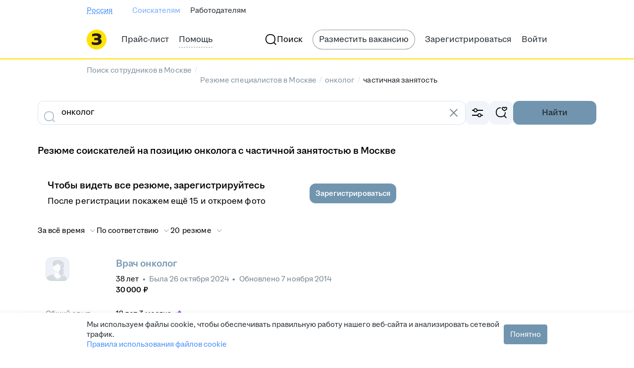

--- FILE ---
content_type: application/javascript; charset=utf-8
request_url: https://zarplata.ru/static/build/7532.c51db8ac61700b81.js
body_size: 15011
content:
try{!function(){var e="undefined"!=typeof window?window:"undefined"!=typeof global?global:"undefined"!=typeof globalThis?globalThis:"undefined"!=typeof self?self:{},s=(new e.Error).stack;s&&(e._sentryDebugIds=e._sentryDebugIds||{},e._sentryDebugIds[s]="a9dca505-4b63-4a77-9ece-103f11548cd7",e._sentryDebugIdIdentifier="sentry-dbid-a9dca505-4b63-4a77-9ece-103f11548cd7")}()}catch(e){}!function(){try{var e="undefined"!=typeof window?window:"undefined"!=typeof global?global:"undefined"!=typeof globalThis?globalThis:"undefined"!=typeof self?self:{};e._sentryModuleMetadata=e._sentryModuleMetadata||{},e._sentryModuleMetadata[(new e.Error).stack]=function(e){for(var s=1;s<arguments.length;s++){var n=arguments[s];if(null!=n)for(var a in n)n.hasOwnProperty(a)&&(e[a]=n[a])}return e}({},e._sentryModuleMetadata[(new e.Error).stack],{"_sentryBundlerPluginAppKey:sentry-js-hh-filter-key":!0})}catch(e){}}(),function(){try{("undefined"!=typeof window?window:"undefined"!=typeof global?global:"undefined"!=typeof globalThis?globalThis:"undefined"!=typeof self?self:{}).SENTRY_RELEASE={id:"3daa5bae70132fc67238c6f520832f3d5bf8cd6c"}}catch(e){}}(),(globalThis.__xhh_LOADABLE_LOADED_CHUNKS__=globalThis.__xhh_LOADABLE_LOADED_CHUNKS__||[]).push([["7532"],{759866:function(e,s,n){n.d(s,{Z:()=>a});const a={tags:"tags--BEOK8LRkNI94CfYK",tag:"tag--v3F6LorwbJI9iaTq","tag-skills-matched-wrapper":"tag-skills-matched-wrapper--ioqp9c43LcQRI9dI",tagSkillsMatchedWrapper:"tag-skills-matched-wrapper--ioqp9c43LcQRI9dI","tag-tooltip-buttons-wrapper":"tag-tooltip-buttons-wrapper--cKJhSW1TC2UpUaLz",tagTooltipButtonsWrapper:"tag-tooltip-buttons-wrapper--cKJhSW1TC2UpUaLz","tag-clickable":"tag-clickable--FSW7WJFRRRMSPpNX",tagClickable:"tag-clickable--FSW7WJFRRRMSPpNX","tag-achievements":"tag-achievements--BhP9V8QjXis6YWAh",tagAchievements:"tag-achievements--BhP9V8QjXis6YWAh",status:"status--lROzWZHHAqoVk_Ep"}},241136:function(e,s,n){n.d(s,{N:()=>_,A:()=>C});var a=n(738814),t=n(84995),r=n.n(t),i=n(859716),o=n(640569),l=n(36074),c=n(144368),d=n(820408),p=n(103741),u=n(118450),m=n(136361),h=n(922366),y=n(914357),x=n(122060),v=n(555498),g=n(674936),f=n(594948);const j={image:"image--pacitGrf7LQVyGlX",container:"container--E0JzAy228vEwh80m",image_applicant_negotiation_hhpro_autoresponse:"image_applicant_negotiation_hhpro_autoresponse--agECWfZYRiUQTtCV",imageApplicantNegotiationHhproAutoresponse:"image_applicant_negotiation_hhpro_autoresponse--agECWfZYRiUQTtCV",image_employer_vacancy_response_target_employer:"image_employer_vacancy_response_target_employer--RPXE0tQCgec_ozb0",imageEmployerVacancyResponseTargetEmployer:"image_employer_vacancy_response_target_employer--RPXE0tQCgec_ozb0"};var b=n(769572);let C=function(e){return e.ApplicantAutoResponseHhPro="applicant_negotiation_hhpro_autoresponse",e.EmployerWantWork="employer_vacancy_response_target_employer",e}({});const R={[C.ApplicantAutoResponseHhPro]:{label:"applicant.negotiations.autoResponseHhProTag",drop:"applicant.negotiations.autoResponseHhProTag.drop",sheetTitle:"applicant.negotiations.autoResponseHhProTag.sheetTitle",sheetDescription:"applicant.negotiations.autoResponseHhProTag.sheetDescription",close:"applicant.negotiations.autoResponseHhProTag.close"},[C.EmployerWantWork]:{label:"employer.candidates.wantWorkTag.label",drop:"employer.candidates.wantWorkTag.drop",sheetTitle:"employer.candidates.wantWorkTag.sheetTitle",sheetDescription:"employer.candidates.wantWorkTag.sheetDescription",close:"employer.candidates.wantWorkTag.close"}},k=({trls:e,showNotice:s,type:n,mobileFull:t})=>{const[o,k]=(0,a.useState)(s),{isMobile:_}=(0,l.G)(),I=(0,f.v)((({infoTip:e})=>o&&e.name===n)),S=(0,a.useRef)(null),E=()=>{k(!1)},N=(0,a.useCallback)((({activatorRef:s})=>(0,b.jsx)("div",{ref:S,"data-qa":n,className:j.container,children:(0,b.jsx)("div",{ref:s,children:_&&!t?(0,b.jsx)(c.V,{hideLabel:!0,"aria-label":e[R[n].label],icon:(0,b.jsx)(v.pyM,{})}):(0,b.jsx)(c.V,{icon:(0,b.jsx)(v.pyM,{}),children:e[R[n].label]})})})),[_,t,e,n]);return(0,b.jsxs)(b.Fragment,{children:[n===C.ApplicantAutoResponseHhPro&&(0,b.jsx)(d.V,{default:12}),!I&&(0,b.jsx)(p.p,{activatorRef:S,placement:"right-center",children:(0,i.LP)(e[R[n].drop])}),(0,b.jsx)(g._,{name:n,placement:"right-center",render:N,visible:o,showBottomSheetOnMobile:!0,onClose:E,useDefaultHost:!0,buttons:(0,b.jsx)(u.z,{onClick:E,mode:"primary",style:"constant",stretched:!0,children:e[R[n].close]}),bottomSheetContent:(0,b.jsxs)(b.Fragment,{children:[(0,b.jsx)(m.Z,{style:"secondary",borderRadius:12,paddingTop:16,children:(0,b.jsx)("div",{className:r()(j.image,j[`image_${n}`])})}),(0,b.jsx)(h.X,{default:16}),(0,b.jsx)(y.D,{Element:"h6",alignment:"center",size:"medium",description:e[R[n].sheetDescription],children:e[R[n].sheetTitle]})]}),bottomSheetFooter:(0,b.jsx)(x.o,{primaryActions:(0,b.jsx)(u.z,{mode:"primary",style:"accent",onClick:E,stretched:!0,children:e[R[n].close]})}),children:(0,i.LP)(e[R[n].drop])})]})};k.displayName="HhPro/AutoResponse/Label/HhProLabelComponent";const _=(0,o.Z)(k)},838944:function(e,s,n){n.d(s,{Z:()=>o});var a=n(852858),t=n(360205),r=n(769572);const i=function({collection:e,renderItem:s,dataQa:n}){const[i,o]=(0,t.l)(!1),l=e.length>4,c=l&&!i?e.slice(0,3):e;return(0,r.jsxs)(r.Fragment,{children:[c.map(s),l&&(0,r.jsx)(a.j,{expanded:i,onToggle:o,dataQa:`${n||"content"}-collapse-trigger`})]})};i.displayName="Collapse/Collection/index/CollapseCollection";const o=i},963235:function(e,s,n){n.d(s,{Z:()=>c});var a=n(738814),t=n(105160),r=n(852858),i=n(360205),o=n(769572);const l=({dataQa:e,children:s})=>{const n=(0,a.useRef)(null),l=(0,a.useRef)(null),[c,d,p]=(0,i.l)(!0),[u,m]=(0,a.useState)(!1);return(0,a.useLayoutEffect)((()=>{if(!n.current||!l.current)return;const e=l.current.offsetTop>n.current.offsetTop;m(e),p(!e)}),[p,m,s]),(0,o.jsxs)(o.Fragment,{children:[(0,o.jsxs)(t.x,{typography:"label-3-regular",maxLines:c?void 0:1,children:[(0,o.jsx)("span",{ref:n}),s,(0,o.jsx)("span",{ref:l})]}),u&&(0,o.jsx)(r.j,{expanded:c,onToggle:d,dataQa:`${e||"content"}-collapse-trigger`})]})};l.displayName="Collapse/Text/index/CollapseText";const c=l},852858:function(e,s,n){n.d(s,{j:()=>c});var a=n(599998),t=n(178851),r=n(769572);const i="resumeCard.trigger.expand",o="resumeCard.trigger.collapse",l=({expanded:e,onToggle:s,dataQa:n,trls:a})=>(0,r.jsx)(t.j,{text:a[e?o:i],expanded:e,onToggle:s,dataQa:n});l.displayName="Collapse/Trigger/Dynamic/DynamicCollapseTriggerComponent";const c=(0,a.x)(l)},178851:function(e,s,n){n.d(s,{j:()=>i});var a=n(842953),t=n(674070),r=n(769572);const i=({text:e,expanded:s,onToggle:n,dataQa:i})=>(0,r.jsx)(a.r,{typography:"label-3-regular",iconRight:s?(0,r.jsx)(t.HfI,{}):(0,r.jsx)(t.b$C,{}),onClick:n,"data-qa":i,children:e});i.displayName="Collapse/Trigger/Static/StaticCollapseTrigger"},983389:function(e,s,n){n.d(s,{Z:()=>p});var a=n(599998),t=n(953257),r=n(325423),i=n(769572);const o=({value:e,fallback:s})=>{if(!e)return(0,i.jsx)(i.Fragment,{children:s});const[n,a]=e.split("-");return(0,i.jsxs)(i.Fragment,{children:[(0,i.jsx)(t.w,{month:Number(a)}),r.qD,n]})};o.displayName="ResumeCard/Body/Date/DateInterval";const l="rb.date.not.added",c="rb.tilltoday",d=({start:e,end:s,trls:n})=>(0,i.jsxs)("span",{children:[(0,i.jsx)(o,{value:e,fallback:n[l]})," — ",(0,i.jsx)(o,{value:s,fallback:n[c]})]});d.displayName="Body/DateInterval/index/DateInterval";const p=(0,a.x)(d)},174030:function(e,s,n){n.d(s,{S:()=>d});var a=n(738814),t=n(706775),r=n(730989),i=n(914181),o=n(997801),l=n(526729);const c="conversion_experience_sum_v2",d=e=>{const s=(0,r.f3)(c,!1),n=[l.ot,l.Vl].includes(s)&&!(null==e||!e.experiences.length),d=(0,t.useDispatch)(),p=(0,a.useRef)(!1);return{elementRef:(0,o.Y)((()=>{n&&!p.current&&((0,i.a0)({experimentName:c,experimentGroup:s,dispatch:d}),p.current=!0)})),isRelevantExpConditionsFulfilled:n}}},267434:function(e,s,n){n.d(s,{t:()=>pe});var a=n(738814),t=n(750128),r=n(924135),i=n(60141),o=n(769572);const l=(0,a.createContext)({status:i.k.Ok,resumeId:"resumeId",vacancyId:"vacancyId",topicId:"topicId"}),c=({children:e,...s})=>(0,o.jsx)(l.Provider,{value:s,children:e});c.displayName="Experience/Relevant/RelevantExperienceAnalyticsContext/RelevantExperienceAnalyticsProvider";const d=()=>(0,a.useContext)(l);var p=n(822268),u=n.n(p),m=n(640569),h=n(60306),y=n(922366),x=n(118450),v=n(454386),g=n(105160),f=n(166688),j=n(515540),b=n.n(j),C=n(224187),R=n.n(C),k=n(914357),_=n(626462),I=n(261689),S=n(15791),E=n(891368),N=n(122060),T=n(500641),w=n(586760),A=n(594766),P=n(664496),M=n(154595),H=n(907433),L=n(674070),F=n(992778),D=n(8131),V=n(659515);const W="checkbox-label--SVuUAuu8ME0tSvx9",z="relevant-experience-feedback-form",q="resumeCard.field.relevantExperience.feedback.modal.title",B="resumeCard.field.relevantExperience.feedback.modal.subtitle",O="resumeCard.field.relevantExperience.feedback.modal.form.title",Z={label:"resumeCard.field.relevantExperience.feedback.modal.form.comment.title",placeholder:"resumeCard.field.relevantExperience.feedback.modal.form.comment.placeholder"},$="resumeCard.field.relevantExperience.feedback.modal.form.submit",Q="resumeCard.field.relevantExperience.feedback.modal.form.cancel",U="resumeCard.field.relevantExperience.feedback.modal.notification",G=({trls:e,isOpened:s,onModalClose:n,relevantExperience:r,fullExperience:i})=>{const l=d(),{addNotification:c}=(0,V.lm)(),p=(0,a.useMemo)((()=>i.map(((e,s)=>{const n=r.some((s=>s.employer.companyName===e.companyName&&s.position===e.position));return{position:e.position,companyName:e.companyName,checked:n,fieldName:`exp-${s}`}}))),[i,r]),u=(0,a.useMemo)((()=>({feedback:"",...Object.fromEntries(p.map((e=>[e.fieldName,e.checked])))})),[p]),m=(0,a.useCallback)((s=>{var a,t;const r=null!==(a=null===(t=s.feedback)||void 0===t?void 0:t.trim())&&void 0!==a?a:"",i=p.map((e=>e.position)),d=p.map((e=>Number(e.checked))),u=p.map((e=>Number(Boolean(s[e.fieldName]))));R()({positions:i.join(","),ourMatch:d.join(","),userMatch:u.join(","),userComment:r,...l}),n(),c(D.P,{props:{children:e[U],addon:(0,o.jsx)(L.lot,{initialColor:"positive"})}})}),[l,p,n,c,e]),h=(0,a.useCallback)((()=>{b()({...l}),n()}),[l,n]),j=(0,o.jsx)(f.l0,{onSubmit:m,initialValues:u,children:({handleSubmit:s})=>(0,o.jsxs)(F.Z,{onSubmit:s,method:"POST",id:z,children:[(0,o.jsx)(k.D,{Element:"h4",size:"small",children:e[O]}),(0,o.jsx)(y.X,{default:24}),(0,o.jsx)(t.z,{default:12,children:p.map((e=>(0,o.jsx)(f.gN,{type:"checkbox",name:e.fieldName,children:({input:s})=>(0,o.jsx)(_.b,{align:"top",left:(0,o.jsx)(I.X,{...s}),children:(0,o.jsxs)("div",{className:W,children:[(0,o.jsx)(S.j,{children:e.position}),(0,o.jsx)(L.zQ1,{initialColor:"tertiary"}),(0,o.jsx)(S.j,{children:e.companyName})]})})},e.fieldName)))}),(0,o.jsx)(y.X,{default:40}),(0,o.jsx)(k.D,{Element:"h4",size:"small",children:e[Z.label]}),(0,o.jsx)(y.X,{default:24}),(0,o.jsx)(f.gN,{name:"feedback",children:({input:s})=>(0,o.jsx)(E.K,{...s,layout:"hug",placeholder:e[Z.placeholder],maxLength:256})})]})}),C=(0,o.jsx)(N.o,{primaryActions:(0,o.jsx)(x.z,{mode:"primary",size:"medium",style:"accent",type:"submit",form:z,children:e[$]}),secondaryActions:(0,o.jsx)(x.z,{mode:"tertiary",size:"medium",style:"accent",onClick:h,children:e[Q]})});return(0,o.jsxs)(o.Fragment,{children:[(0,o.jsx)(T.u,{visible:s,title:e[q],titleSize:"medium",titleDescription:e[B],titleDescriptionStyle:"secondary",onClose:h,actions:(0,o.jsx)(L.Cs7,{initialColor:"secondary",padding:8,onClick:h}),footer:C,size:"large",children:j}),(0,o.jsx)(v.R,{visible:s,header:(0,o.jsx)(w.N,{showDivider:"always",children:(0,o.jsx)(A.h,{children:(0,o.jsx)(P.w9,{children:(0,o.jsx)(M.e,{centered:!0,children:(0,o.jsx)(H.c,{title:(0,o.jsx)(g.x,{typography:"title-4-semibold",children:e[q]}),subtitle:(0,o.jsx)(g.x,{typography:"paragraph-2-regular",style:"secondary",children:e[B]})})})})})}),onClose:h,footer:C,children:j})]})};G.displayName="Experience/FeedbackModal/index/FeedbackModalComponent";const Y=(0,m.Z)(G);var X=n(915015),J=n(4298),K=n.n(J),ee=n(417914),se=n(325423);const ne=({relevantPositions:e,typography:s})=>{const n=d(),a=n.status;return(0,o.jsx)(X.ElementShownAnchor,{fn:K(),...n,status:a,children:(0,o.jsx)("div",{children:e.map((({position:e,months:n},a)=>(0,o.jsxs)(g.x,{typography:s,children:[e,se.T4,se.J3,se.T4,(0,o.jsx)(ee.M,{years:Math.floor(n/12),months:n%12})]},a)))})})};ne.displayName="Experience/Relevant/RelevantExperienceList/RelevantExperienceList";const ae="resumeCard.field.relevantExperience.feedback.modal.show",te=({positions:e,fullExperience:s,inline:n,visible:a=!1,onClose:t,activatorRef:i,trls:l})=>{const[c,p,m]=(0,r.m)(!1),f=d(),j=e=>(e.stopPropagation(),n&&t(),u()({...f}),c?m():p());return n?(0,o.jsxs)(o.Fragment,{children:[(0,o.jsxs)(h.u,{activatorRef:i,placement:"bottom-left",maxWidth:800,visible:a,showClose:!0,onClose:t,"aria-label-close":"close",children:[(0,o.jsx)(ne,{relevantPositions:e,typography:"paragraph-2-regular"}),(0,o.jsx)(y.X,{default:24}),(0,o.jsx)(x.z,{size:"small",mode:"primary",style:"constant",onClick:j,stretched:!0,children:l[ae]})]}),(0,o.jsxs)(v.R,{visible:a,onClose:t,footer:(0,o.jsx)(y.X,{default:24}),children:[(0,o.jsx)(ne,{relevantPositions:e,typography:"paragraph-2-regular"}),(0,o.jsx)(y.X,{default:24}),(0,o.jsx)(x.z,{size:"small",mode:"primary",onClick:j,stretched:!0,children:l[ae]})]}),(0,o.jsx)(Y,{isOpened:c,onModalClose:m,relevantExperience:e,fullExperience:s})]}):a?(0,o.jsxs)(o.Fragment,{children:[(0,o.jsx)(ne,{relevantPositions:e,typography:"label-3-regular"}),(0,o.jsx)(g.x,{typography:"label-3-regular",onClick:j,style:"accent",children:(0,o.jsx)("span",{children:l[ae]})}),(0,o.jsx)(Y,{isOpened:c,onModalClose:m,relevantExperience:e,fullExperience:s})]}):null};te.displayName="Experience/Relevant/RelevantExperienceDetails/RelevantExperienceDetailsComponent";const re=(0,m.Z)(te),ie="header--HqhuJzijNUoZ3sop",oe="summary-wrapper--F2_4ZYEyFYS2by7b",le="resumeCard.field.relevantExperience.title",ce=({trls:e,relevantExperience:s,expanded:n,expandExperienceClick:a,iconRef:t})=>{const r=n?L.HfI:L.b$C;return(0,o.jsx)(g.x,{typography:"label-3-regular",onClick:a,"data-qa":"relevant-experience-trigger",style:"accent",children:(0,o.jsxs)("span",{className:oe,children:[(0,o.jsx)("span",{children:e[le]}),(0,o.jsxs)("span",{children:[(0,o.jsx)(ee.M,{years:Math.floor(s.totalMonths/12),months:s.totalMonths%12}),(0,o.jsx)("span",{ref:t,children:(0,o.jsx)(r,{initialColor:"accent"})})]})]})})};ce.displayName="Experience/Relevant/RelevantExperienceSummary/RelevantExperienceSummaryComponent";const de=(0,m.Z)(ce),pe=({relevantExperience:e,fullExperience:s,inline:n,...l})=>{const d=(0,i.P)(e),p=(0,a.useRef)(null),[u,m,h]=(0,r.m)(!1);return(0,o.jsx)(c,{...l,status:d,children:(0,o.jsxs)(t.z,{default:12,children:[(0,o.jsx)("div",{className:ie,children:(0,o.jsx)(de,{relevantExperience:e,expanded:!n&&u,expandExperienceClick:e=>(e.stopPropagation(),u?h():m()),iconRef:p})}),(0,o.jsx)(re,{positions:e.experiences,fullExperience:s,inline:n,visible:u,onClose:h,activatorRef:p})]})})};pe.displayName="Experience/Relevant/index/RelevantExperience"},60141:function(e,s,n){n.d(s,{P:()=>t,k:()=>a});let a=function(e){return e.Ok="ok",e.Outdated="outdated",e.LowExperience="low_experience",e}({});const t=e=>e.vacancyRequirementsMatch?e.outdated?a.Outdated:a.Ok:a.LowExperience},583671:function(e,s,n){n.d(s,{m:()=>q});var a=n(820408),t=n(922366),r=n(417914),i=n(738446),o=n(418691),l=n(599998),c=n(594948),d=n(750128),p=n(838944),u=n(738814),m=n(915015),h=n.n(m),y=n(178851),x=n(935192),v=n(105160),g=n(870722),f=n(769572);const j=({position:e,totalExperienceInMonths:s,isVisited:n})=>(0,f.jsx)("div",{"data-qa":"position",children:(0,f.jsxs)(x.q,{default:8,children:[(0,f.jsx)(v.x,{Element:"span",typography:"label-3-regular",style:(0,g.B)(n),"data-qa":"position-name",children:e}),s&&(0,f.jsx)(v.x,{Element:"span",typography:"label-3-regular",style:"secondary","data-qa":"position-experience",children:(0,f.jsx)(r.M,{years:Math.trunc(s/12),months:s%12})})]})});j.displayName="Experience/Professions/Position/Position";const b="name-with-experience--ZoAFWwNuflo3wjgG",C=({isNew:e,markAsRead:s,isVisited:n,professionId:a,professionName:t,totalExperienceInMonths:i,experience:o})=>{const l=(0,c.v)((e=>e.employerId)),d=(0,c.v)((e=>{var s;return null===(s=e.employerManager)||void 0===s?void 0:s.id}))||"",[p,m]=(0,u.useState)(!1),x=(0,u.useCallback)((()=>{p||(((e,s,n,a)=>{h().sendHHEventButtonClick("profession_experience",{employerId:e,employerManagerId:s,professionId:n,redesign:a,hhtmSourceLabel:"resume_card"})})(l,d,a,!0),e&&s&&s()),m(!p)}),[l,d,p,e,s,a]);return(0,f.jsxs)("div",{"data-qa":"profession",children:[(0,f.jsxs)("div",{className:b,children:[(0,f.jsx)(y.j,{text:t,expanded:p,onToggle:x,dataQa:"profession-trigger"}),(0,f.jsx)(r.M,{years:Math.trunc(i/12),months:i%12})]}),p&&(0,f.jsx)("div",{"data-qa":"profession-position-list",children:o.map((e=>(0,f.jsx)(j,{...e,isVisited:n},e.id)))})]})};C.displayName="Professions/Profession/index/Profession";const R=({resume:e,isNew:s,markAsRead:n,isVisited:a})=>{const{professionExperience:t}=e;return null!=t&&t.length?(0,f.jsx)("div",{"data-qa":"profession-list",children:(0,f.jsx)(d.z,{default:4,children:(0,f.jsx)(p.Z,{collection:t,renderItem:e=>(0,f.jsx)(C,{...e,isNew:s,markAsRead:n,isVisited:a},e.professionId)})})}):null};R.displayName="Experience/Professions/index/Professions";var k=n(640569),_=n(103741),I=n(674070);const S="resumeCard.field.professionExperience.tip",E=({trls:e})=>{const s=(0,u.useRef)(null);return(0,f.jsxs)(f.Fragment,{children:[(0,f.jsx)(I.yXH,{ref:s,initialColor:"special"}),(0,f.jsx)(_.p,{activatorRef:s,placement:"top-center",children:e[S]})]})};E.displayName="Experience/Professions/OnboardingIcon/OnboardingIconComponent";const N=(0,k.Z)(E);var T=n(174030),w=n(382598),A=n.n(w),P=n(859716),M=n(267434),H=n(60141);const L="container--VWnDq6l7g_YO4lYO",F="resumeCard.field.experienceSum.title.withRelevant",D=({trls:e,totalExperience:s,relevantExperience:n,fullExperience:t,resumeId:i,vacancyId:o,topicId:l})=>{const d=(0,H.P)(n),p=(0,c.v)((e=>e.isResponseConversionExperienceSumExp));return(0,f.jsx)(m.ElementShownAnchor,{fn:A(),status:d,resumeId:i,vacancyId:o,topicId:l,children:p?(0,f.jsxs)("div",{className:L,children:[(0,f.jsx)(M.t,{relevantExperience:n,fullExperience:t,resumeId:i,vacancyId:o,topicId:l}),(0,f.jsx)(a.V,{default:12,xs:0}),(0,f.jsx)(v.x,{typography:"label-3-regular",Element:"span",children:(0,P.WU)(e[F],{"{0}":(0,f.jsx)(r.M,{years:Math.floor(s/12),months:s%12})})})]}):(0,f.jsx)(r.M,{years:Math.floor(s/12),months:s%12})})};D.displayName="Experience/TotalWithRelevant/index/TotalWithRelevantComponent";const V=(0,l.x)(D),W="resumeCard.field.experienceSum.title.withProfessions",z=({resume:e,isNew:s,markAsRead:n,isVisited:l,trls:d})=>{var p,u;const m=(0,c.v)((e=>{var s;return null===(s=e.candidatesList)||void 0===s||null===(s=s.shortTopicList)||void 0===s?void 0:s.topicList})),h=e.topicId;let y=(0,o.A)();m&&h&&!y&&(y=m[Number(h)].vacancyId);const x=e.relevantExperience,v=e.shortExperience,{elementRef:g,isRelevantExpConditionsFulfilled:j}=(0,T.S)(x),b=null===(p=e.totalExperience)||void 0===p||null===(p=p[0])||void 0===p?void 0:p.string;return b?(0,f.jsx)(i.Z,{title:d[W],dataQaName:"total-experience",children:j&&x&&v&&h?(0,f.jsx)("div",{ref:g,children:(0,f.jsx)(V,{totalExperience:b,relevantExperience:x,fullExperience:v,vacancyId:String(y),resumeId:e._attributes.id,topicId:h})}):(0,f.jsxs)(f.Fragment,{children:[(0,f.jsx)(r.M,{years:Math.floor(b/12),months:b%12}),e.professionExperience&&(null===(u=e.professionExperience)||void 0===u?void 0:u.length)>0&&(0,f.jsxs)(f.Fragment,{children:[(0,f.jsx)(a.V,{default:4}),(0,f.jsx)(N,{}),(0,f.jsx)(t.X,{default:4}),(0,f.jsx)(R,{resume:e,isNew:!!s,markAsRead:n,isVisited:!!l})]})]})}):null};z.displayName="Body/Experience/Total/TotalExperienceComponent";const q=(0,l.x)(z)},738446:function(e,s,n){n.d(s,{Z:()=>c});var a=n(105160);const t="field--FCBCQo0nBg5byw86",r="title--qEdGQ1tNR4koZr8t",i="content--vAUqut0YCUxg4xgv";var o=n(769572);const l=({title:e,children:s,dataQaName:n="field"})=>(0,o.jsxs)("div",{className:t,children:[(0,o.jsx)("div",{className:r,"data-qa":`resume-serp__resume-item-${n}-title`,children:(0,o.jsx)(a.x,{Element:"span",typography:"label-3-regular",style:"secondary",children:e})}),(0,o.jsx)("div",{className:i,"data-qa":`resume-serp_resume-item-${n}-content`,children:s})]});l.displayName="Body/Field/index/Field";const c=l},349201:function(e,s,n){n.d(s,{n:()=>p});var a=n(738814),t=n(346616),r=n(599998),i=n(963235),o=n(738446),l=n(769572);const c="resume.search.field.keySkills",d=({resume:e,trls:s})=>{var n;const r=null===(n=e.totalExperience)||void 0===n||null===(n=n[0])||void 0===n?void 0:n.string,d=e.keySkills;return 0===r&&null!=d&&d.length?(0,l.jsx)(o.Z,{title:s[c],dataQaName:"key-skills",children:(0,l.jsx)(i.Z,{dataQa:"key-skills",children:d.map((({string:e},s)=>(0,l.jsxs)(a.Fragment,{children:[0!==s&&(0,l.jsx)(t.Z,{}),e]},e)))})}):null};d.displayName="ResumeCard/Body/KeySkills/KeySkillsComponent";const p=(0,r.x)(d)},346616:function(e,s,n){n.d(s,{Z:()=>o});var a=n(105160),t=n(325423),r=n(769572);const i=()=>(0,r.jsxs)(r.Fragment,{children:[t.qD,t.qD,(0,r.jsx)(a.x,{Element:"span",typography:"label-3-regular",style:"secondary",children:t.HW}),t.qD,t.T4]});i.displayName="ResumeCard/Divider/index/Divider";const o=i},564424:function(e,s,n){n.d(s,{Z:()=>i});var a=n(673232),t=n(769572);const r=({age:e})=>(0,t.jsx)("span",{"data-qa":"resume-serp__resume-age",children:(0,t.jsx)(a.Z,{value:e})});r.displayName="ApplicantInfoList/Age/index/Age";const i=r},459469:function(e,s,n){n.d(s,{Z:()=>d});var a=n(745472),t=n(599998),r=n(225098),i=n(325423),o=n(769572);const l={[r.Y0.Unknown]:"resume.card.lastActivity.were.male",[r.Y0.Male]:"resume.card.lastActivity.were.male",[r.Y0.Female]:"resume.card.lastActivity.were.female"},c=({gender:e,dateIsoString:s,trls:n})=>(0,o.jsxs)("span",{suppressHydrationWarning:!0,children:[n[l[e||r.Y0.Unknown]],i.T4,(0,o.jsx)(a.Z,{date:s,showYear:a.m.NotCurrent,textify:!0})]});c.displayName="CommunicationStatusList/LastActivity/index/LastActivity";const d=(0,t.x)(c)},345766:function(e,s,n){n.d(s,{x:()=>p});var a=n(640569),t=n(144368),r=n(105160),i=n(674070),o=n(759866),l=n(769572);const c={STRONG:"resume.snippet.tag.achievements.strong",WEAK:"resume.snippet.tag.achievements.weak"},d=({trls:e,type:s})=>{const n="STRONG"===s?"special":"warning";return(0,l.jsx)(t.V,{style:n,"data-qa":"response-tag-achievements",children:(0,l.jsxs)("div",{className:o.Z.tagAchievements,children:["STRONG"===s&&(0,l.jsx)(i.yfw,{initialColor:"special"}),(0,l.jsx)(r.x,{typography:"label-3-regular",style:n,children:e[c[s]]})]})})};d.displayName="Header/Tags/AchievementsTag/AchievementsTagComponent";const p=(0,a.Z)(d)},655212:function(e,s,n){n.d(s,{E:()=>u,L:()=>y});var a=n(738814),t=n(915015),r=n.n(t),i=n(144368),o=n(599998),l=n(289686),c=n(769572);const d=[l.Lx.ActiveSearch,l.Lx.LookingForOffers,l.Lx.HasJobOffer,l.Lx.AcceptedJobOffer,l.Lx.NotLookingForJob],p=[l.Lx.ActiveSearch,l.Lx.LookingForOffers],u=e=>d.includes(e),m={[l.Lx.ActiveSearch]:"jobSearchStatus.employer.version2.active_search",[l.Lx.LookingForOffers]:"jobSearchStatus.employer.version2.looking_for_offers",[l.Lx.HasJobOffer]:"jobSearchStatus.employer.version2.has_job_offer",[l.Lx.AcceptedJobOffer]:"jobSearchStatus.employer.version2.accepted_job_offer",[l.Lx.NotLookingForJob]:"jobSearchStatus.employer.version2.not_looking_for_job"},h=({resumeId:e,status:s,trls:n})=>{const t=(0,a.useRef)(null);(0,a.useEffect)((()=>{if(!t.current)return;const{stopSpying:n}=r().sendHHEventElementShown(t.current,{name:"resume_item",resumeId:e,jobSearchStatus:s});return()=>{n()}}),[s,e]);const o=p.includes(s);return(0,c.jsx)("span",{ref:t,children:(0,c.jsx)(i.V,{style:o?"positive":"warning",children:n[m[s]]})})};h.displayName="Header/Tags/JobSearchStatus/JobSearchStatusComponent";const y=(0,o.x)(h)},18941:function(e,s,n){n.d(s,{h:()=>h});var a=n(738814),t=n(36074),r=n(144368),i=n(454386),o=n(103741),l=n(599998),c=n(360205),d=n(769572);const p="relatedProfession.label",u="relatedProfession.hover",m=({trls:e,showHover:s=!0})=>{const n=(0,a.useRef)(null),[l,m]=(0,c.l)(!1),{isMobile:h}=(0,t.G)(),y=(0,a.useCallback)((()=>h&&m()),[h,m]);return(0,d.jsxs)(d.Fragment,{children:[(0,d.jsx)("span",{onClick:y,"data-interactive":!0,ref:n,children:(0,d.jsx)(r.V,{style:"special",children:e[p]})}),s&&(h?(0,d.jsx)(i.R,{visible:l,onClose:y,children:e[u]}):(0,d.jsx)(o.p,{placement:"top-center",activatorRef:n,children:e[u]}))]})};m.displayName="Header/Tags/RelatedProfessionTag/RelatedProfessionTagComponent";const h=(0,l.x)(m)},181212:function(e,s,n){n.d(s,{Q:()=>o});var a=n(54049),t=n(655212),r=n(594948),i=n(418691);const o=({isButton:e,isFirstGift:s,isFolders:n,isGifted:o,isResponse:l,resume:c,showAchievements:d})=>{var p,u;const{isActiveApplicant:m,id:h,hash:y,user:x,sitePlatform:v,blacklistedByEmployer:g,jobSearchStatus:f}=c._attributes,{folders:j,testSolutionId:b,topicId:C,wannaWork:R,searchRid:k}=c,_=(0,r.v)((e=>{var s;return null===(s=e.candidatesList)||void 0===s||null===(s=s.candidateTags)||void 0===s||null===(s=s.tagsByTopicIds)||void 0===s||null===(s=s[C||""])||void 0===s?void 0:s.tags})),I=(0,r.v)((({aiNeuroResultHR:e})=>{var s;return null==e||null===(s=e.resultByTopicId)||void 0===s||null===(s=s[C||""])||void 0===s?void 0:s.decision})),S=(0,r.v)((e=>e.locale.platform))===a.Platform.HeadHunter&&v===a.Platform.Zarplata,E=(0,r.v)((e=>{var s;return null===(s=e.resumeSearchResult.applicantUserStatuses)||void 0===s||null===(s=s[x])||void 0===s||null===(s=s.jobSearchStatus)||void 0===s?void 0:s.name})),N=f||E,T=(({resumeId:e})=>{var s;const n=(0,r.v)((e=>e.analyticsParams.hhtmSource)),a=(0,i.A)(),t=(0,r.v)((e=>e.vacancyToResumeSkillMatch)),o=null==t||null===(s=t[e])||void 0===s||null===(s=s.match_by_skills_statistics)||void 0===s?void 0:s.match_percentage;return o?{hhtmSource:n,resumeId:e,vacancyId:Number(a),matchedKeySkillPercent:o}:null})({resumeId:Number(h)}),w=(0,r.v)((e=>e.resumeVerifiedSkills[h])),A=(0,r.v)((e=>{var s;return null===(s=e.candidatesList)||void 0===s||null===(s=s.tests)||void 0===s?void 0:s.testSolutions})),P=null==A||null===(p=A.find((({uidPk:e})=>e.toString()===b)))||void 0===p?void 0:p.score,M=(0,r.v)((e=>{var s;return null===(s=e.resumeFolders)||void 0===s?void 0:s.foldersInvariants})),H={isBanned:g,isResumeCrossPlatform:S,isWannaWork:R,applicantLiveness:m&&{resumeHash:y,searchRid:k},candidateTags:_,jobSearchStatus:(0,t.E)(N)&&{resumeId:h,status:N},resumeGifted:e&&o&&{isFirstGift:s},skillsMatched:T,skillsVerified:(null==w?void 0:w.skills.length)>0&&{resumeId:h,skillsVerified:w,resume:c,isResponse:l},testResult:"number"==typeof P&&{score:P,topicId:C},folderTags:n&&j&&M&&{foldersIdList:j,foldersInvariants:M},relatedProfession:c.isRelated,hasStrongAchievements:d&&(null===(u=c.achievements)||void 0===u?void 0:u.some((({type:e})=>"STRONG"===e))),aiNeuroResultHrDecision:I};return Object.values(H).some(Boolean)?H:null}},610656:function(e,s,n){n.d(s,{Z:()=>Ns});var a=n(241136),t=n(594948),r=n(144368),i=n(599998),o=n(558100),l=n(769572);const c={[o.o$.Accept]:"employer.vacancyResponses.tag.aiNeuroResultHr.accept.v1",[o.o$.Hold]:"employer.vacancyResponses.tag.aiNeuroResultHr.hold",[o.o$.Reject]:"employer.vacancyResponses.tag.aiNeuroResultHr.reject",[o.o$.InProgress]:"employer.vacancyResponses.tag.aiNeuroResultHr.inProgress"},d=({trls:e,decision:s})=>(0,l.jsx)(r.V,{style:"special",children:e[c[s]]});d.displayName="Header/Tags/AINeuroResultHrTag/AINeuroResultHrTagComponent";const p=(0,i.x)(d);var u=n(345766),m=n(738814),h=n(915015),y=n.n(h),x=n(103741),v=n(418691);const g=(e,s)=>y().sendHHEventElementShown(e,{elementName:"resume_card_applicant_liveness_tag",...s}),f="resume.card.tag.applicantLiveness",j="resume.card.tag.applicantLiveness.dropInfo",b=({resumeHash:e,searchRid:s,trls:n})=>{const a=(0,m.useRef)(null),i=(0,t.v)((e=>e.employerId))||void 0,o=(0,t.v)((e=>{var s;return null===(s=e.employerManager)||void 0===s?void 0:s.id})),c=(0,t.v)((e=>e.searchSessionId))||void 0,d=(0,v.A)();return(0,l.jsxs)(l.Fragment,{children:[(0,l.jsx)(h.ElementShownAnchor,{fn:g,resumeHash:e,employerId:i,employerManagerId:o,vacancyId:d,searchSessionId:c,searchRid:s,children:(0,l.jsx)("span",{ref:a,children:(0,l.jsx)(r.V,{style:"special",children:n[f]})})}),(0,l.jsx)(x.p,{placement:"top-center",activatorRef:a,children:n[j]})]})};b.displayName="Header/Tags/ApplicantLiveness/ApplicantLivenessComponent";const C=(0,i.x)(b);var R=n(36074),k=n(454386),_=n(674070);const I="resume.snippet.tag.banned",S=({trls:e})=>{const[s,n]=(0,m.useState)(!1),{isMobile:a}=(0,R.G)(),t=(0,m.useRef)(null),i=(0,m.useCallback)((()=>{a&&n((e=>!e))}),[a,n]);return(0,l.jsxs)(l.Fragment,{children:[(0,l.jsx)("span",{onClick:i,"data-interactive":!0,ref:t,children:(0,l.jsx)(r.V,{style:"negative",icon:(0,l.jsx)(_.j9O,{}),children:e[I]})}),(0,l.jsx)(x.p,{placement:"top-center",maxWidth:250,activatorRef:t,children:e[I]}),(0,l.jsx)(k.R,{visible:s,onClose:i,children:e[I]})]})};S.displayName="Header/Tags/Banned/BannedComponent";const E=(0,i.x)(S);var N=n(81508);const T="resume.vacancyResponses.tag.autoresponse",w="resume.vacancyResponses.tag.autoresponse.dropInfo",A=({trls:e})=>{const[s,n]=(0,m.useState)(!1),a=(0,m.useRef)(null),t=(0,m.useCallback)((()=>{n((e=>!e))}),[n]);return(0,l.jsxs)(l.Fragment,{children:[(0,l.jsx)("span",{onClick:t,"data-interactive":!0,ref:a,children:(0,l.jsx)(r.V,{style:"warning",children:e[T]})}),(0,l.jsx)(x.p,{placement:"top-center",activatorRef:a,children:e[w]}),(0,l.jsx)(k.R,{visible:s,onClose:t,children:e[w]})]})};A.displayName="Header/Tags/AutoResponse/AutoResponseComponent";const P=(0,i.x)(A);var M=n(21084),H=n(60306),L=n(759866);const F={one:"employer.vacancyResponses.tag.awaitingReply.day.one",some:"employer.vacancyResponses.tag.awaitingReply.day.some",many:"employer.vacancyResponses.tag.awaitingReply.day.many"},D={one:"employer.vacancyResponses.tag.awaitingReply.hour.one",some:"employer.vacancyResponses.tag.awaitingReply.hour.some",many:"employer.vacancyResponses.tag.awaitingReply.hour.many"},V="employer.vacancyResponses.tag.awaitingReply",W="employer.vacancyResponses.tag.awaitingReply.dropInfo",z=({data:e,trls:s})=>{const[n,a]=(0,m.useState)(!1),t=(0,m.useRef)(null),i=(0,m.useCallback)((()=>{a((e=>!e))}),[a]);if(!e)return null;const o=Math.floor(e.durationMs/36e5),c=Math.floor(o/24);let d,p;return o<24?(p="neutral",d=`${s[V]} ${o} ${(0,M.v)(o,{one:s[D.one],some:s[D.some],many:s[D.many]})}`):(p="warning",d=`${s[V]} ${c} ${(0,M.v)(c,{one:s[F.one],some:s[F.some],many:s[F.many]})}`),o>71&&(p="negative"),(0,l.jsxs)(l.Fragment,{children:[(0,l.jsx)("span",{"data-qa":"response_badge_awaiting_reply",onClick:i,"data-interactive":!0,ref:t,className:L.Z.tagClickable,children:(0,l.jsx)(r.V,{style:p,children:d})}),(0,l.jsx)(H.u,{visible:n,activatorRef:t,showClose:!0,onClose:i,placement:"top-center",children:s[W]}),(0,l.jsx)(k.R,{visible:n,onClose:i,children:s[W]})]})};z.displayName="Header/Tags/AwaitingReply/AwaitingReplyComponent";const q=(0,i.x)(z);var B=n(491606),O=n(922366),Z=n(118450),$=n(441226),Q=n(532947);const U="employer.vacancyResponses.badge.chat",G="employer.vacancyResponses.badge.chat.infotip.text",Y="employer.vacancyResponses.badge.chat.infotip.setup",X="employer.vacancyResponses.badge.chat.infotip.details",J=({trls:e})=>{const[s,n]=(0,m.useState)(!1),a=(0,v.g)(),t=(0,m.useRef)(null),i=(0,m.useCallback)((()=>{n(!0)}),[n]),o=(0,m.useCallback)((()=>{n(!1)}),[n]),c={"data-qa":"response_badge_from_call_callpage_link",Element:B.SPALink,to:`/employer/vacancy/edit/${a}?stepName=${Q.v.Contacts}`,target:"_blank"},d={"data-qa":"response_badge_from_chat_article_link",Element:B.SPALink,to:"https://special.hh.ru/otklik_iz_chata",target:"_blank"};return(0,l.jsxs)(l.Fragment,{children:[(0,l.jsx)("span",{"data-qa":"response_badge_from_chat",onClick:i,className:L.Z.tagClickable,"data-interactive":!0,ref:t,children:(0,l.jsx)(r.V,{style:"special",children:e[U]})}),(0,l.jsxs)(H.u,{placement:"top-center",visible:s,showClose:!0,"aria-label-close":"close",onClose:o,activatorRef:t,children:[e[G],(0,l.jsx)(O.X,{default:12}),(0,l.jsxs)("div",{className:L.Z.tagTooltipButtonsWrapper,children:[(0,l.jsx)(Z.z,{mode:"secondary",style:"constant",...c,children:e[Y]}),(0,l.jsx)(Z.z,{mode:"tertiary",style:"constant",...d,children:e[X]})]})]}),(0,l.jsx)(k.R,{visible:s,onClose:o,footer:(0,l.jsxs)($.W,{children:[(0,l.jsx)(Z.z,{mode:"primary",style:"accent",...c,stretched:!0,children:e[Y]}),(0,l.jsx)(Z.z,{mode:"secondary",style:"accent",...d,stretched:!0,children:e[X]})]}),children:e[G]})]})};J.displayName="Header/Tags/FromChat/FromChatComponent";const K=(0,i.x)(J);var ee=n(859716),se=n(845942),ne=n(941545);const ae={successTag:"employer.vacancyResponses.badge.phoneCall.success",missedTag:"employer.vacancyResponses.badge.phoneCall.missed",successDropInfo:"employer.vacancyResponses.badge.phoneCall.success.infotip",missedDropInfo:"employer.vacancyResponses.badge.phoneCall.missed.infotip",duration:"employer.vacancyResponses.badge.phoneCall.success.infotip.duration",durationMinutesOne:"employer.vacancyResponses.badge.phoneCall.success.infotip.duration.one",durationMinutesSome:"employer.vacancyResponses.badge.phoneCall.success.infotip.duration.some",durationMinutesMany:"employer.vacancyResponses.badge.phoneCall.success.infotip.duration.many",callPageButton:"employer.vacancyResponses.badge.phoneCall.infotip.callpage.link",applicantDidntCallButton:"employer.vacancyResponses.badge.phoneCall.infotip.applicantDidntCall.link"},te=({type:e,data:s,trls:n})=>{const a=(0,v.g)(),[t,i]=(0,m.useState)(!1),o=(0,m.useRef)(null),c=(0,m.useCallback)((()=>{i(!0)}),[i]),d=(0,m.useCallback)((()=>{i(!1)}),[i]),p=e===N.ML.IncomingCall,u="response_badge_from_phone_call_"+(p?"success":"missed"),h=(0,m.useMemo)((()=>s?(0,ee.WU)(n[ae[p?"successDropInfo":"missedDropInfo"]],{"{0}":(0,se.p6)(s.creationTime,"dd"),"{1}":(0,se.p6)(s.creationTime,"MMMM"),"{2}":(0,se.p6)(s.creationTime,"HH:mm")}):null),[s,p,n]);if(!s)return null;const x={"data-qa":"response_badge_from_call_callpage_link",Element:B.SPALink,to:`/employer/vacancyresponses/calls?vacancyId=${a}`,target:"_blank"},g={"data-qa":"response_badge_from_call_applicant-didnt-call",onClick:()=>y().sendHHEventButtonClick("callReportSubmit",{reason:"wrongCall",callId:s.callId})},f=(0,ee.WU)(n[ae.duration],{"{0}":s.minutes,"{1}":(0,l.jsx)(ne.q,{value:s.minutes,hasValue:!1,one:n[ae.durationMinutesOne],some:n[ae.durationMinutesSome],many:n[ae.durationMinutesMany]})});return(0,l.jsxs)(l.Fragment,{children:[(0,l.jsx)("span",{"data-qa":u,onClick:c,"data-interactive":!0,className:L.Z.tagClickable,ref:o,children:(0,l.jsx)(r.V,{style:p?"special":"negative",children:p?n[ae.successTag]:n[ae.missedTag]})}),(0,l.jsx)(H.u,{placement:"top-center",visible:t,showClose:!0,"aria-label-close":"close",onClose:d,activatorRef:o,children:(0,l.jsxs)(l.Fragment,{children:[h,s.minutes?(0,l.jsx)("div",{children:f}):null,(0,l.jsx)(O.X,{default:12}),(0,l.jsxs)("div",{className:L.Z.tagTooltipButtonsWrapper,children:[(0,l.jsx)(Z.z,{mode:"secondary",style:"constant",...x,children:n[ae.callPageButton]}),(0,l.jsx)(Z.z,{mode:"tertiary",style:"constant",...g,children:n[ae.applicantDidntCallButton]})]})]})}),(0,l.jsxs)(k.R,{visible:t,onClose:d,footer:(0,l.jsxs)($.W,{children:[(0,l.jsx)(Z.z,{mode:"primary",style:"accent",...x,stretched:!0,children:n[ae.callPageButton]}),(0,l.jsx)(Z.z,{mode:"secondary",style:"accent",...g,stretched:!0,children:n[ae.applicantDidntCallButton]})]}),children:[h,s.minutes?(0,l.jsx)("div",{children:f}):null]})]})};te.displayName="Header/Tags/FromPhoneCall/FromPhoneCallComponent";const re=(0,i.x)(te);var ie=n(346246),oe=n(659515),le=n(577707),ce=n(617572),de=n(924135),pe=n(750128),ue=n(626462),me=n(15791),he=n(328667),ye=n(325423);const xe={[he.I2.Response]:"resume.employer.history.response",[he.I2.Interview]:"resume.employer.history.interview",[he.I2.PhoneInterview]:"resume.employer.history.phone_interview",[he.I2.Assessment]:"resume.employer.history.assessment",[he.I2.Consider]:"resume.employer.history.consider",[he.I2.Hired]:"resume.employer.history.hired",[he.I2.Offer]:"resume.employer.history.offer",[he.I2.DiscardByEmployer]:"resume.employer.history.discard_by_employer",[he.I2.DiscardByApplicant]:"resume.employer.history.discard_by_applicant",[he.I2.DiscardNoInteraction]:"resume.employer.history.discard_no_interaction",[he.I2.DiscardVacancyClosed]:"resume.employer.history.discard_vacancy_closed",[he.I2.DiscardToOtherVacancy]:"resume.employer.history.discard_to_other_vacancy",expDiscardByEmployer:"resume.employer.history.discard_by_employer.softForm"},ve=({negotiationsHistory:e,trls:s})=>e.length?(0,l.jsx)(pe.z,{default:16,children:e.map((e=>(0,l.jsxs)(ue.b,{"data-qa":"negotiation_history_item",children:[(0,l.jsx)(me.j,{type:"title",children:`${e["@name"]}${ye.qD}(${e.area.name})`}),(0,l.jsx)(me.j,{type:"subtitle",children:(0,l.jsxs)("span",{children:[(0,l.jsx)("span",{children:`${ye.Ft} `}),(0,l.jsxs)("span",{children:[e.items[0]["@employerStateExtName"]===he.I2.DiscardByEmployer?`${s[xe.expDiscardByEmployer]}, `:`${s[xe[e.items[0]["@employerStateExtName"]]]}, `,(0,l.jsx)("span",{suppressHydrationWarning:!0,children:(0,se.p6)(e.items[0]["@changeTime"],"dd.MM.yy")})]})]})})]},e["@vacancyId"])))}):null;ve.displayName="Tags/MoreResponses/MoreResponsesList/MoreResponsesListComponent";const ge=(0,i.x)(ve),fe="moreResponsesTag.label",je=({resumeHash:e,vacancyId:s,trls:n})=>{const[a,t,i]=(0,de.m)(!1),{isMobile:o}=(0,R.G)(),c=(0,m.useRef)(null),d=(0,m.useMemo)((()=>({resumeHash:e,maxEvents:1})),[e]),{addNotification:p}=(0,oe.lm)(),[u,h]=(0,m.useState)([]),y=(0,m.useCallback)((()=>{(0,ce.P)({params:d,onSuccess:e=>{const n=e.vacancies.filter((e=>e["@vacancyId"]!==s));h(n),t()},onError:()=>{p(le.Z),h([])}})}),[d,p,s,t]);return(0,l.jsxs)(l.Fragment,{children:[(0,l.jsx)("span",{"data-qa":"more_responses_tag",className:L.Z.tagClickable,onClick:()=>{a?i():y()},"data-interactive":!0,ref:c,children:(0,l.jsx)(r.V,{style:"special",children:n[fe]})}),!!u.length&&(0,l.jsxs)(l.Fragment,{children:[(0,l.jsx)(ie.U,{activatorRef:c,placement:"bottom-center",visible:a,onClose:i,children:(0,l.jsx)(ge,{negotiationsHistory:u})}),(0,l.jsx)(k.R,{visible:o&&a,onClose:i,children:(0,l.jsx)(ge,{negotiationsHistory:u})})]})]})};je.displayName="Header/Tags/MoreResponsesTag/MoreResponsesTagComponent";const be=(0,i.x)(je),Ce="employer.vacancyResponses.tag.neuroResponse",Re=({trls:e})=>(0,l.jsx)(r.V,{style:"special",icon:(0,l.jsx)(_.yXH,{}),children:e[Ce]});Re.displayName="Header/Tags/NeuroResponse/NeuroResponseComponent";const ke=(0,i.x)(Re);var _e=n(84995),Ie=n.n(_e);let Se=function(e){return e.AutoInvite="autoInvite",e.AutoSurveyInProgress="autoSurveyInProgress",e.CrossPlatform="crossPlatform",e.FromVr="fromVr",e.FromClickmeCpa="fromClickmeCpa",e}({});const Ee={[Se.AutoInvite]:"employer.vacancyResponses.tag.autoInviteTag",[Se.AutoSurveyInProgress]:"employer.vacancyResponses.tag.autoSurveyInProgress",[Se.CrossPlatform]:"search.resume.crossPostedLabel.fromZP",[Se.FromVr]:"employer.vacancyResponses.tag.vr",[Se.FromClickmeCpa]:"resume.snippet.tag.fromClickmeCpa"},Ne=[Se.AutoInvite,Se.AutoSurveyInProgress,Se.FromVr,Se.FromClickmeCpa],Te=({type:e,trls:s})=>{const n=(0,m.useMemo)((()=>Ne.includes(e)?"special":e===Se.CrossPlatform?"warning":"neutral"),[e]);return(0,l.jsx)("span",{"data-qa":Ie()({response_tag_autoInvite:e===Se.AutoInvite,response_tag_autoSurveyInProgress:e===Se.AutoSurveyInProgress,response_tag_from_vr:e===Se.FromVr,response_tag_from_clickme_cpa:e===Se.FromClickmeCpa}),children:(0,l.jsx)(r.V,{style:n,children:s[Ee[e]]})})};Te.displayName="Header/Tags/SimpleTag/SimpleTagComponent";const we=(0,i.x)(Te),Ae={[N.ML.AutoInvite]:Se.AutoInvite,[N.ML.AutoSurveyInProgress]:Se.AutoSurveyInProgress,[N.ML.ResponseFromVr]:Se.FromVr,[N.ML.ResponseFromClickmeCpa]:Se.FromClickmeCpa},Pe=({candidateTags:e,resumeHash:s,vacancyId:n})=>{const r=(0,t.v)((e=>e.router.location.query.funnelId)),i=(0,t.v)((e=>e.resumesHashWithHhproAutoresponseTag)),o=(null==i?void 0:i[0])===s,c=(0,m.useCallback)((e=>{switch(e.type){case N.ML.NeuroResponse:return(0,l.jsx)(ke,{});case N.ML.AwaitingReply:return(0,l.jsx)(q,{data:e.data},e.type);case N.ML.IncomingCall:case N.ML.MissedCall:return(0,l.jsx)(re,{type:e.type,data:e.data},e.type);case N.ML.ResponseFromChat:return(0,l.jsx)(K,{type:e.type},e.type);case N.ML.AutoResponse:return null!=i&&i.length?null:(0,l.jsx)(P,{},e.type);case N.ML.AutoResponseHhPro:return(0,l.jsx)(a.N,{type:a.A.EmployerWantWork,showNotice:o,mobileFull:!0},e.type);case N.ML.MoreResponses:return r&&s&&n?(0,l.jsx)(be,{resumeHash:s,vacancyId:n},e.type):null;default:return null}}),[null==i?void 0:i.length,o,r,s,n]);return(0,l.jsx)(l.Fragment,{children:null==e?void 0:e.map((e=>{if(e.type in Ae){const s=Ae[e.type];return(0,l.jsx)(we,{type:s},e.type)}return c(e)}))})};Pe.displayName="Header/Tags/CandidateTags/CandidateTags";var Me=n(842953),He=n(176813);const Le=({foldersIdList:e,foldersInvariants:s})=>(0,l.jsx)(l.Fragment,{children:e.map((e=>{const n=(0,He.EW)(s,e);return n?(0,l.jsx)(Me.r,{enableVisited:!1,Element:B.SPALink,to:(0,He.do)(e),children:(0,l.jsx)(r.V,{style:"neutral",icon:(0,l.jsx)(_.IDG,{}),children:n.name||""})},e):null}))});Le.displayName="Header/Tags/FolderTags/Folders";var Fe=n(655212),De=n(18941),Ve=n(302782),We=n.n(Ve),ze=n(824258),qe=n(105160),Be=n(52606);const Oe="gifted_resume_label",Ze="suitable.resume.gift_label.tooltip.label",$e={text:"suitable.resume.gift_label.tooltip.text",buy:"suitable.resume.gift_label.tooltip.buy",close:"suitable.resume.gift_label.tooltip.close"},Qe=({isFirstGift:e,trls:s})=>{const n=(0,v.g)(),a=(0,t.v)((s=>e&&s.infoTip.name===Oe)),[i,o]=(0,m.useState)(a),c=(0,m.useRef)(null),d=(0,m.useCallback)((()=>{We()({vacancyId:n.toString()}),a&&Be.default.markAsViewed(Oe),o((e=>!e))}),[a,n]),p=(0,m.useCallback)((()=>{a&&Be.default.markAsViewed(Oe),o(!1),window.open("/price/dbaccess","_blank","noopener")}),[a]),u=(0,m.useCallback)((()=>{a&&Be.default.markAsViewed(Oe),o(!1)}),[a]);return(0,l.jsxs)(l.Fragment,{children:[(0,l.jsx)("span",{"data-qa":"resume-gifted",onClick:d,"data-interactive":!0,className:L.Z.tagClickable,ref:c,children:(0,l.jsx)(r.V,{style:"accent",icon:(0,l.jsx)(_.xf9,{}),children:s[Ze]})}),(0,l.jsx)(H.u,{placement:"top-center",visible:i,onClose:u,closeByClickOutside:!1,activatorRef:c,buttons:e=>(0,l.jsxs)(l.Fragment,{children:[(0,l.jsx)(Z.z,{onClick:p,style:"constant",mode:"primary",size:"small",children:s[$e.buy]}),(0,l.jsx)(Z.z,{style:"constant",mode:"secondary",size:"small",onClick:e,children:s[$e.close]})]}),children:s[$e.text]}),(0,l.jsx)(k.R,{visible:i,onClose:u,header:(0,l.jsx)(ze.v,{title:s[Ze]}),footer:(0,l.jsxs)($.W,{children:[(0,l.jsx)(Z.z,{mode:"primary",style:"accent",onClick:p,children:s[$e.buy]}),(0,l.jsx)(Z.z,{mode:"secondary",style:"accent",onClick:u,children:s[$e.close]})]}),children:(0,l.jsx)(qe.x,{typography:"label-2-regular",children:s[$e.text]})})]})};Qe.displayName="Header/Tags/ResumeGifted/ResumeGiftedComponent";const Ue=(0,i.x)(Qe);var Ge=n(56134),Ye=n.n(Ge);const Xe="svg--csghoj03JkjMBlGS",Je="svg-circle--j7Ihh3ZazMsh3_7D",Ke="svg-circle-colored--cLebE9qMQtIKYwFF",es=({percent:e})=>{const s=11*Math.PI,n=s*(e/100),a=`${n>3?n-(e>75&&e<100?3:1):n} ${s-n+3}`;return(0,l.jsx)("svg",{width:14,height:14,className:Xe,children:(0,l.jsxs)("g",{fill:"none",children:[(0,l.jsx)("circle",{r:5.5,cx:7,cy:7,strokeWidth:3,strokeLinecap:"round",strokeDasharray:`${s} ${s}`,className:Je}),(0,l.jsx)("circle",{r:5.5,cx:7,cy:7,transform:"rotate(-90 7 7)",strokeWidth:3,strokeLinecap:"round",strokeDasharray:a,className:Ke})]})})};es.displayName="Tags/IconCirclePercent/index/IconCirclePercent";const ss=es,ns="label.skillsPercentage",as=({trls:e,...s})=>(0,l.jsx)(h.ElementShownAnchor,{fn:Ye(),...s,children:(0,l.jsx)(r.V,{style:"positive","data-qa":"resume-search-skills-matching",children:(0,l.jsxs)("span",{className:L.Z.tagSkillsMatchedWrapper,children:[(0,l.jsx)(ss,{percent:s.matchedKeySkillPercent}),(0,ee.WU)(e[ns],{"{0}":(0,l.jsx)("strong",{children:s.matchedKeySkillPercent})})]})})});as.displayName="Header/Tags/SkillsMatched/SkillsMatchedComponent";const ts=(0,i.x)(as);var rs=n(232373),is=n.n(rs),os=n(121508),ls=n.n(os),cs=n(62227),ds=n.n(cs),ps=n(349268),us=n(674936),ms=n(802256);const hs="label.skillsVerified",ys="skill.verification.infotip.title",xs="skill.verification.infotip.desc",vs="skill.verification.infotip.open",gs="skill.verification.infotip.close",fs="verification_reports_response_infotip",js=({skillsVerified:e,resume:s,isResponse:n,trls:a})=>{const i=(0,t.v)((e=>{var s;return null===(s=e.vacanciesViewShort.vacanciesList[0])||void 0===s?void 0:s.vacancyId})),o=(0,t.Y)((e=>e.employerId)),c=(0,t.v)((({infoTip:s})=>(null==s?void 0:s.name)===fs&&e.hasReports&&!!i)),[d,p]=(0,m.useState)(c),u=(0,m.useCallback)((()=>{p(!1),i&&is()({vacancyId:i.toString(),employerId:o})}),[o,i]),x=(0,m.useCallback)((()=>{if(Be.default.markAsViewed(fs),p(!1),i){ds()({vacancyId:i.toString(),employerId:o});const e=(0,ms.i)({id:s._attributes.id,hash:s._attributes.hash,simhash:s._attributes.sim_hash,topicId:s.topicId,highlight:"",isResponse:n,vacancyId:i}),a=(0,ps.updateUrl)(e,{showReports:!0});window.open(a,"_blank","noopener")}}),[o,n,s._attributes.hash,s._attributes.id,s._attributes.sim_hash,s.topicId,i]);return(0,l.jsx)(us._,{onClose:u,visible:d,placement:"right-center",title:a[ys],name:fs,render:({activatorRef:n})=>(0,l.jsx)("div",{ref:n,children:(0,l.jsx)(h.ElementShownAnchor,{fn:y().sendHHEventElementShown,name:"verification_key_skill_info",keySkill:e.skills.map((({name:e})=>e)).join(","),resumeId:s._attributes.id,children:(0,l.jsx)(r.V,{style:"positive",icon:(0,l.jsx)(_.XWQ,{}),"data-qa":"resume-card-tag resume-card-tag_skills-verified",children:a[hs]})})}),buttons:e=>(0,l.jsxs)(l.Fragment,{children:[(0,l.jsx)(Z.z,{onClick:x,style:"constant",mode:"primary",size:"small",children:a[vs]}),(0,l.jsx)(Z.z,{style:"constant",mode:"secondary",size:"small",onClick:e,children:a[gs]})]}),children:(0,l.jsx)(h.ElementShownAnchor,{fn:ls(),vacancyId:(null==i?void 0:i.toString())||"",employerId:o,children:(0,l.jsx)("div",{style:{width:"400px"},children:a[xs]})})})};js.displayName="Header/Tags/SkillsVerified/SkillsVerifiedComponent";const bs=(0,i.x)(js),Cs="score.0",Rs="score.1",ks="score.2",_s="score.5",Is=({score:e,topicId:s,trls:n})=>(0,l.jsx)(Me.r,{enableVisited:!1,Element:B.SPALink,to:`/employer/vacancy_response/test?topicId=${s}`,target:"_blank","data-qa":"resume-serp__resume-score-link",children:(0,l.jsx)(r.V,{style:"warning",icon:(0,l.jsx)(_.ARe,{}),children:(0,l.jsx)(ne.q,{zero:n[Cs],one:n[Rs],some:n[ks],many:n[_s],value:e})})});Is.displayName="Header/Tags/TestResult/TestResultComponent";const Ss=(0,i.x)(Is),Es=({isBanned:e,isResumeCrossPlatform:s,isWannaWork:n,applicantLiveness:r,candidateTags:i,jobSearchStatus:o,resumeGifted:c,skillsMatched:d,skillsVerified:m,testResult:h,folderTags:y,relatedProfession:x,resumeHash:v,vacancyId:g,hasStrongAchievements:f,aiNeuroResultHrDecision:j})=>{const b=(0,t.v)((e=>e.resumesHashWithHhproAutoresponseTag)),R=(null==b?void 0:b[0])===v,k=(0,t.v)((e=>{var s;return"response"===(null===(s=e.candidatesList)||void 0===s?void 0:s.collection.id)}));return(0,l.jsxs)("div",{className:L.Z.tags,"data-qa":"resume-card-tags",children:[r&&(0,l.jsx)(C,{...r}),i&&(0,l.jsx)(Pe,{candidateTags:i,resumeHash:v,vacancyId:g}),s&&(0,l.jsx)(we,{type:Se.CrossPlatform}),c&&(0,l.jsx)(Ue,{...c}),n&&!(null!=b&&b.length)&&(0,l.jsx)(a.N,{type:a.A.EmployerWantWork,showNotice:R,mobileFull:!0}),o&&(0,l.jsx)(Fe.L,{...o}),d&&(0,l.jsx)(ts,{...d}),f&&(0,l.jsx)(u.x,{type:"STRONG"}),x&&(0,l.jsx)(De.h,{}),m&&(0,l.jsx)(bs,{...m}),h&&(0,l.jsx)(Ss,{...h}),e&&(0,l.jsx)(E,{}),y&&(0,l.jsx)(Le,{...y}),j&&k&&(0,l.jsx)(p,{decision:j})]})};Es.displayName="Header/Tags/index/Tags";const Ns=Es},418691:function(e,s,n){n.d(s,{A:()=>r,g:()=>t});var a=n(594948);const t=()=>{const e=(0,a.Y)((e=>{var s;return null===(s=e.resumeSearchResult.criteria)||void 0===s?void 0:s.vacancy_id})),s=(0,a.v)((e=>{var s,n;return(null===(s=e.vacanciesViewShort.vacanciesList)||void 0===s||null===(s=s[0])||void 0===s?void 0:s.vacancyId)||(null===(n=e.vacanciesShort.vacanciesList)||void 0===n||null===(n=n[0])||void 0===n?void 0:n.vacancyId)}));return e||s},r=()=>{const e=(0,a.v)((e=>{var s;return null===(s=e.resumeSearchResult.criteria)||void 0===s?void 0:s.vacancy_id})),s=(0,a.v)((e=>{var s,n;return(null===(s=e.vacanciesViewShort.vacanciesList)||void 0===s||null===(s=s[0])||void 0===s?void 0:s.vacancyId)||(null===(n=e.vacanciesShort.vacanciesList)||void 0===n||null===(n=n[0])||void 0===n?void 0:n.vacancyId)}));return e||s}},870722:function(e,s,n){n.d(s,{B:()=>a});const a=e=>e?"secondary":"primary"},532947:function(e,s,n){n.d(s,{D:()=>a,v:()=>t});let a=function(e){return e.PrimaryInfo="primaryInfo",e.WorkingConditions="workingConditions",e.WorkingHours="workingHours",e.AddressesWithWorkPlace="addressesWithWorkPlace",e.Addresses="addresses",e.Compensation="compensation",e.Description="description",e.VacancyManagement="vacancyManagement",e.Contacts="contacts",e.Branding="branding",e.PublicationType="publicationType",e.TemplateName="templateName",e.SaveAsTemplate="saveAsTemplate",e.WorkPlace="workPlace",e.PublicationSettings="publicationSettings",e.PurchaseDetails="purchaseDetails",e.Skills="skills",e}({}),t=function(e){return e.MainInfo="mainInfo",e.WorkingConditions="workingConditions",e.WorkingHours="workingHours",e.Address="address",e.Compensation="compensation",e.Description="description",e.Skills="skills",e.VacancyManagement="vacancyManagement",e.Contacts="contacts",e.Branding="branding",e.PublicationType="publicationType",e}({})},997801:function(e,s,n){n.d(s,{Y:()=>t});var a=n(738814);const t=(e,s={})=>{const n=(0,a.useRef)(null),t=(0,a.useCallback)((s=>{s.forEach((s=>{s.isIntersecting&&e()}))}),[e]);return(0,a.useEffect)((()=>{const e=n.current;if(!e)return;const a=new IntersectionObserver(t,s);return a.observe(e),()=>{a.disconnect()}}),[t,s]),n}},558100:function(e,s,n){n.d(s,{NJ:()=>r,YI:()=>t,o$:()=>a,sp:()=>l,xV:()=>o,yu:()=>i});let a=function(e){return e.Accept="ACCEPT",e.Hold="HOLD",e.Reject="REJECT",e.InProgress="IN_PROGRESS",e}({}),t=function(e){return e.YES="yes",e.NO="no",e.PARTIALLY="partially",e}({});const r="common";let i=function(e){return e.Accept="ACCEPT",e.Hold="HOLD",e.Reject="REJECT",e}({}),o=function(e){return e.Running="RUNNING",e.Interrupted="INTERRUPTED",e.Finished="FINISHED",e.Never="NEVER",e}({}),l=function(e){return e.StatusUpdate="STATUS_UPDATE",e.Finished="FINISHED",e.Started="STARTED",e.Interrupted="INTERRUPTED",e}({})}}]);
//# sourceMappingURL=7532.c51db8ac61700b81.js.map
//# debugId=a9dca505-4b63-4a77-9ece-103f11548cd7

--- FILE ---
content_type: application/javascript; charset=utf-8
request_url: https://zarplata.ru/static/build/3014.164be83a55530460.js
body_size: 43573
content:
try{!function(){var e="undefined"!=typeof window?window:"undefined"!=typeof global?global:"undefined"!=typeof globalThis?globalThis:"undefined"!=typeof self?self:{},s=(new e.Error).stack;s&&(e._sentryDebugIds=e._sentryDebugIds||{},e._sentryDebugIds[s]="8d877a40-cd17-4555-9b7b-4b71973eb4a4",e._sentryDebugIdIdentifier="sentry-dbid-8d877a40-cd17-4555-9b7b-4b71973eb4a4")}()}catch(e){}!function(){try{var e="undefined"!=typeof window?window:"undefined"!=typeof global?global:"undefined"!=typeof globalThis?globalThis:"undefined"!=typeof self?self:{};e._sentryModuleMetadata=e._sentryModuleMetadata||{},e._sentryModuleMetadata[(new e.Error).stack]=function(e){for(var s=1;s<arguments.length;s++){var n=arguments[s];if(null!=n)for(var t in n)n.hasOwnProperty(t)&&(e[t]=n[t])}return e}({},e._sentryModuleMetadata[(new e.Error).stack],{"_sentryBundlerPluginAppKey:sentry-js-hh-filter-key":!0})}catch(e){}}(),function(){try{("undefined"!=typeof window?window:"undefined"!=typeof global?global:"undefined"!=typeof globalThis?globalThis:"undefined"!=typeof self?self:{}).SENTRY_RELEASE={id:"3daa5bae70132fc67238c6f520832f3d5bf8cd6c"}}catch(e){}}(),(globalThis.__xhh_LOADABLE_LOADED_CHUNKS__=globalThis.__xhh_LOADABLE_LOADED_CHUNKS__||[]).push([["3014"],{211639:function(e,s,n){n.d(s,{Z:()=>t});const t={desktop:"desktop--i3jkE27EgIA_Z_Sy","share-button-wrapper":"share-button-wrapper--iT2Atx71Io1TB1Ml",shareButtonWrapper:"share-button-wrapper--iT2Atx71Io1TB1Ml","desktop-divider":"desktop-divider--m25aGDPv7rU5EmNa",desktopDivider:"desktop-divider--m25aGDPv7rU5EmNa",mobile:"mobile--PhEGHg1hNkc0cbPS","mobile-row":"mobile-row--lcFpwyviuIASLQKg",mobileRow:"mobile-row--lcFpwyviuIASLQKg",stretched:"stretched--PqA34z7kEuUkM4lW"}},33076:function(e,s,n){e.exports=n.p+"static/images/contact-access-reminder-for-clients-modal-img__min_8f1b444d35c554ae.webp"},95889:function(e,s,n){e.exports=n.p+"static/images/contact-access-reminder-for-not-clients-modal-img__min_f191a9f69182c0a6.webp"},612538:function(e,s,n){n.d(s,{G:()=>i,U:()=>a});var t=n(255717);const a="UNTRUSTED_EMPLOYER_RESTRICTED",i=async(e,s,n)=>t._i.get("/shards/employer/vacancyresponses/contacts",{params:{topicId:e,resumeHash:s},signal:n})},932299:function(e,s,n){n.d(s,{y:()=>a});var t=n(255717);const a=async({vacancyId:e,resumeId:s})=>t._i.post("/shards/employer/hide_suitable",null,{params:{vacancyId:e,resumeId:s}})},197807:function(e,s,n){n.d(s,{Z:()=>se});var t=n(738814),a=n(36074),i=n(346246),o=n(454386),r=n(118450),l=n(103741),c=n(674070),d=n(706775),u=n(491606),m=n(136361),p=n(614034),h=n(105160),v=n(144368),y=n(756646),x=n(208894),g=n(686895),f=n.n(g),C=n(915015),j=n.n(C),b=n(365128),R=n(159707),I=n(659515),k=n(121830),N=n(351503),S=n(427297),_=n(81508),w=n(399558),A=n(243592),E=n(878965),T=n(408610),M=n(255717);const F=e=>{const s=(0,d.useDispatch)(),n=(0,u.usePush)(),{addNotification:a}=(0,I.lm)(),i=(0,t.useRef)(),o=(0,N._)(),r=(0,S.n)(),{resume:l,resumeType:c}=(0,t.useContext)(x.f);return{handleSubmit:(0,t.useCallback)((async t=>{var d,u,m;const{funnelStageId:p,funnelId:h,trls:v,...y}=t;let x;s((0,_.Mq)({isLoading:!0,funnelStageId:p}));try{var g;null===(g=e.current)||void 0===g||g.abort(),e.current=new AbortController;const s={...y,resumeHash:[y.resumeHash]};x=(await M._i.put("/shards/employer/change_topic_content",s,{signal:e.current.signal})).data}catch(e){return void(0,b.eG)(e,a)}finally{s((0,_.Mq)({isLoading:!1}))}const C=x.employerNegotiationsChangeTopic.changeTopic.availableStagesForSelectedState,{substates:I=[],...N}=null!=C?C:{},S=null!==C||Object.keys(N).length?N:void 0,F=!((null==S?void 0:S.funnelStageId)===p)?I.find((e=>e.funnelStageId===p)):{...S},L=null==F||null===(d=F.availableTemplates)||void 0===d?void 0:d.find((e=>e.selected)),P=null==F?void 0:F.state;if(((null==L?void 0:L.sendMessageRequired)||(null==L?void 0:L.sendMessageRequiredWarning))&&!L.sendMessagePredefinedByUser){if(o)return void s((0,A.kR)({state:y.state,funnelStageId:p}));let e=`/employer/negotiations/change_topic?vacancyId=${t.vacancyId}&t=${t.t}&state=${t.state}`;return p&&(e+=`&collectionId=${t.state}_${p}`),void(r&&l?s((0,w.zZ)({candidates:[l],state:t.state,collectionId:t.state&&p?`${t.state}_${p}`:void 0,candidateType:c})):n(e))}const D=(null==L?void 0:L.sendMessageRequired)||(null==L?void 0:L.sendMessageRequiredWarning)||(null==L?void 0:L.sendMessagePredefinedByUser),B=D&&L.smsAllowed,H=(null==L?void 0:L.sendSmsPredefinedByUser)&&(null==L||null===(u=L.smsTemplateFull)||void 0===u||null===(u=u.template)||void 0===u?void 0:u.trim()),V=null==L?void 0:L.addressAllowed,q=null==L?void 0:L.useAddressFromVacancy,Z=q?null:null==L?void 0:L.addressId;let O;i.current={state:P,vacancyId:t.vacancyId,resumeHash:t.resumeHash,funnelStageId:null==F?void 0:F.funnelStageId,sendTemplateSms:Boolean(B&&H),...h&&{funnelId:h},...D&&L.mailTemplateFull.template.trim()&&{mailText:L.mailTemplateFull.template},...D&&V&&Z&&{addressId:Z},useAddressFromVacancy:q};try{O=await M._i.postFormData("/employer/negotiations/change_topic",i.current)}catch(e){if(f().isAxiosError(e)&&e.response){const s=e.response.data;if(e.response.status<500&&null!=s&&s.errors){s.errors.forEach((({key:e})=>{e===T.T4.NoFaService?a(R.Cv):e===T.T4.AddressUnavailable?a(R.bg,{props:{vacancyId:t.vacancyId}}):a(R.C,{props:{errorCode:e}})}))}else a(R.C,{props:{errorCode:"networkError"}})}else(0,b.eG)(e,a)}finally{s((0,_.Mq)({isLoading:!1}))}if(null!==(m=O)&&void 0!==m&&m.data){const{state:e,assessmentCode:n}=O.data;var z;if(e===E.RE.Interview||e===E.RE.PhoneInterview)j().sendEvent("employer","invitation",O.data.state);else j().sendEvent("employer",`vacancy-status-${e}`,((e,s,n)=>e===E.RE.Assessment?s:n?"send-message":"")(e,n,!(null==i||null===(z=i.current)||void 0===z||!z.mailText)));s((0,_.mZ)({topicsIds:[t.t],collectionToId:null==F?void 0:F.collectionId})),a(k.c,{props:{isMassAction:!1,isSubstate:!(null==F||!F.parentStageId),stateName:null==F?void 0:F.name,type:"success"}}),o&&s((0,A.mp)())}}),[s,e,a,o,r,l,c,n])}};var L=n(599998),P=n(594948),D=n(325423),B=n(820408);const H="drop--XJduZhdEJos4NQuy",V="button-wrapper--g5oNeQ42Et4Uvzza";var q=n(769572);const Z="employer.vacancyResponses.changeTopic.button.oneClick.tag",O=({name:e,funnelStageId:s,quickTransferToStageEnabled:n,onClick:t,trls:a,dataQa:i})=>{const{isLoading:o,funnelStageId:r}=(0,P.v)((e=>{var s;return null===(s=e.candidatesList)||void 0===s?void 0:s.loadingChangeTopicState}))||{},l=o&&r===s;return(0,q.jsx)(m.Z,{onClick:()=>t(n,s),borderRadius:16,padding:12,paddingLeft:16,hoverStyle:"secondary",stretched:!0,"data-qa":i,children:(0,q.jsxs)("div",{className:V,children:[l&&(0,q.jsxs)(q.Fragment,{children:[(0,q.jsx)(p.a,{initial:"primary",size:24}),(0,q.jsx)(B.V,{default:4})]}),(0,q.jsx)(h.x,{style:"primary",typography:"label-2-regular",children:e}),n&&(0,q.jsxs)(q.Fragment,{children:[(0,q.jsx)(B.V,{default:l?8:24}),(0,q.jsx)(v.V,{icon:(0,q.jsx)(c.k2f,{}),style:"special","aria-label":a[Z],children:a[Z]})]})]})})};O.displayName="components/ChangeTopicDropStageItem/SubstateItem/SubstateItemComponent";const z=(0,L.x)(O),U={[E.RE.DiscardByEmployer]:"negotiations.states.discardByEmployer.softForm",[E.RE.DiscardByApplicant]:"negotiations.states.discardByApplicant",[E.RE.DiscardNoInteraction]:"negotiations.states.discardNoInteraction",[E.RE.DiscardToOtherVacancy]:"negotiations.states.discardToOtherVacancy",[E.RE.DiscardVacancyClosed]:"negotiations.states.discardVacancyClosed",[E.RE.PhoneInterview]:"negotiations.states.phone_interview",[E.RE.Assessment]:"negotiations.states.assessment",[E.RE.Interview]:"negotiations.states.interview",[E.RE.Offer]:"negotiations.states.offer",[E.RE.Hired]:"negotiations.states.hired",[E.RE.Consider]:"negotiations.states.consider",oneClickTag:"employer.vacancyResponses.changeTopic.button.oneClick.tag"},W=({trls:e,stateName:s,topicId:n,vacancyId:a,resumeHash:r,lastFunnelStage:l,sendAnalytics:g,onCloseMenu:f,onChange:C,funnelId:j})=>{const b=(0,d.useDispatch)(),R=(0,S.n)(),{resume:I,resumeType:k}=(0,t.useContext)(x.f),[_,A]=(0,t.useState)(!1),E=(0,t.useRef)(null),T=(0,t.useRef)(null),M=(0,t.useRef)(),L=(0,N._)(),{handleSubmit:B}=F(T),Z=(0,u.usePush)(),{isLoading:O,funnelStageId:W}=(0,P.v)((e=>{var s;return null===(s=e.candidatesList)||void 0===s?void 0:s.loadingChangeTopicState}))||{},Y=(0,P.v)((e=>e.vacancyFunnel)),Q=(0,P.v)((({router:e})=>e.location.query.funnelId)),G=(0,P.v)((e=>e.employerCandidatesPage.selectedFunnelId)),X=L?G:Q,$=j?j.toString():X,K=(0,y.d)({topicId:n}),J=K&&"stages"in K?K.stages:[],ee=((null==Y?void 0:Y.stages)||J).find((e=>e.state.toLowerCase()===s)),se=null==ee?void 0:ee.quickTransferToStageEnabled,ne=ee&&"substates"in ee?ee.substates:J.filter((e=>e.parentStageId===(null==ee?void 0:ee.funnelStageId))),te=J.filter((e=>e.parentStageId===(null==l?void 0:l.funnelStageId))),ae=ne||te,ie=!!ae.length,oe="function"==typeof C;if(l&&ee&&(!ie&&(null==l?void 0:l.funnelStageId)===ee.funnelStageId||1===(null==ne?void 0:ne.length)&&(null==l?void 0:l.funnelStageId)===ne[0].funnelStageId))return null;const re=U[s],le=()=>{M.current&&clearTimeout(M.current),A(!0)},ce=async(t,i)=>{if(null==g||g(s),t)return await B({resumeHash:r,state:s,t:n||"",vacancyId:Number(a),funnelStageId:i,trls:e,...$&&{funnelId:$}}),void(null==f||f());if(R&&I)return b((0,w.zZ)({candidates:[I],state:s,collectionId:s&&i?`${s}_${i}`:void 0,candidateType:k,...$&&{funnelId:$}})),void(null==f||f());if(oe)return void C(s,i);let o=`/employer/negotiations/change_topic?t=${n}&state=${s}`;o+=Q?`&funnelId=${Q}`:`&vacancyId=${a}`,i&&(o+=`&collectionId=${s}_${i}`),Z(o)},de=(e,n)=>`change-topic-menu-subitem__${s}__${e}${n?"_one-click":""}`,ue=null==ae?void 0:ae.map((({funnelStageId:e,quickTransferToStageEnabled:s,...n})=>{if((null==l?void 0:l.funnelStageId)===e)return null;const t="name"in n?n.name:n.substateName;return(0,q.jsx)(z,{name:t,funnelStageId:e,quickTransferToStageEnabled:s,onClick:ce,dataQa:de(t,s)},e)}));return(0,q.jsxs)(q.Fragment,{children:[(0,q.jsx)(m.Z,{...ie&&{ref:E},onClick:ie?le:()=>ce(se,null==ee?void 0:ee.funnelStageId),borderRadius:16,padding:12,paddingLeft:16,hoverStyle:"secondary",stretched:!0,"data-qa":`change-topic-menu-item__${s}${se?"_one-click":""}`,children:(0,q.jsxs)("div",{className:V,children:[O&&W===(null==ee?void 0:ee.funnelStageId)&&(0,q.jsxs)(q.Fragment,{children:[(0,q.jsx)(p.a,{initial:"primary",size:16}),D.qD]}),(0,q.jsx)(h.x,{style:"primary",typography:"label-2-regular",children:e[re]}),!ie&&se&&(0,q.jsxs)(q.Fragment,{children:[D.qD,(0,q.jsx)(v.V,{icon:(0,q.jsx)(c.k2f,{}),style:"special","aria-label":e[U.oneClickTag],children:e[U.oneClickTag]})]}),ie&&(0,q.jsx)(c.eTh,{})]})}),ie&&(0,q.jsxs)(q.Fragment,{children:[(0,q.jsx)(i.U,{placement:"right-top",visible:_,onClose:()=>A(!1),onMouseEnter:le,onMouseLeave:()=>{M.current=setTimeout((()=>A(!1)),250)},activatorRef:E,padding:0,children:(0,q.jsx)("div",{className:H,children:ue})}),(0,q.jsx)(o.R,{visible:_,onClose:()=>A(!1),children:ue})]})]})};W.displayName="components/ChangeTopicDropStageItem/index/ChangeTopicDropStageItemComponent";const Y=(0,L.x)(W);var Q=n(360205),G=n(374678),X=n(778973);const $="drop--pk0WMNIzwAXanbeD",K={[X.x.Discard]:"vacancyResponse.discard",[X.x.ChangeTopic]:"employer.candidates.buttons.changeTopic",[X.x.Invite]:"vacancyResponse.invite",hiringManagerTooltip:"employer.responses.hiringManager.tooltip"},J={[X.x.Invite]:"employee-invite-on-topic",[X.x.ChangeTopic]:"employee-change-topic",[X.x.Discard]:"employee-discard-on-topic"},ee=({type:e,links:s,topicId:n,resume:d,vacancyId:u,stretched:m,sendAnalytics:p,renderActivator:h,trls:v})=>{const y=(0,P.v)((e=>e.isHiringManager)),{isM:x}=(0,a.G)(),g=(0,t.useRef)(null),[f,C,j]=(0,Q.l)(!1),b=(0,t.useCallback)((()=>j(!1)),[j]),{_attributes:R}=null!=d?d:{},I=n||(null==d?void 0:d.topicId),k=(0,P.v)(G.PZ),N=(0,P.v)(G.ex),S=(0,P.v)((e=>{var s;return I?null===(s=e.candidatesList)||void 0===s||null===(s=s.shortTopicList)||void 0===s?void 0:s.topicList[I]:void 0})),_=I?null==N?void 0:N[Number(I)]:void 0,w=k?null==_?void 0:_.funnelStage:null==S?void 0:S.lastFunnelStage,A=null==w?void 0:w.funnelId,E=v[K[e]],T=J[e],M=s.map((({id:e,state:s,url:n})=>(0,q.jsx)(Y,{stateName:s,topicId:I,resumeHash:(null==R?void 0:R.hash)||"",vacancyId:u,lastFunnelStage:w,sendAnalytics:p,onCloseMenu:b,onChange:"function"==typeof n?(e,s)=>{n(e,s),b()}:void 0,funnelId:A},e)));return(0,q.jsxs)(q.Fragment,{children:[(0,q.jsx)(i.U,{visible:f,onClose:b,activatorRef:g,role:"status",placement:"bottom-left",padding:0,children:(0,q.jsx)("div",{className:$,children:M})}),(0,q.jsx)(o.R,{visible:f,onClose:b,children:M}),h?h(g,C):(0,q.jsx)(r.z,{ref:g,stretched:m,mode:"secondary",size:"small",onClick:C,"data-qa":T,...x?{icon:void 0}:{icon:(0,q.jsx)(c.b$C,{}),"aria-label":E},children:E}),y&&e===X.x.Invite&&(0,q.jsx)(l.p,{activatorRef:g,placement:"top-center",children:v[K.hiringManagerTooltip]})]})};ee.displayName="ChangeTopicButton/ButtonWithSubstates/index/ButtonWithSubstates";const se=(0,L.x)(ee)},159707:function(e,s,n){n.d(s,{C:()=>y,Cv:()=>g,bg:()=>C});var t=n(859716),a=n(491606),i=n(922366),o=n(750128),r=n(774195),l=n.n(r),c=n(751357),d=n.n(c),u=n(599998),m=n(408610),p=n(769572);const h={[m.fe.ManagerLimit]:"negotiations.changeTopic.errors.MANAGER_LIMIT_EXCEED",[m.fe.EmployerLimit]:"negotiations.changeTopic.errors.EMPLOYER_LIMIT_EXCEED",[m.fe.ArchiveTopic]:"negotiations.changeTopic.errors.CANT_CHANGE_ARCHIVE_TOPIC_STATE",[m.fe.ReadOnlyTopic]:"negotiations.changeTopic.errors.CANT_CHANGE_READ_ONLY_TOPIC",[m.fe.InvitationLimit]:"negotiations.changeTopic.errors.INVITATION_LIMIT_EXCEEDED",[m.fe.CantInvite]:"negotiations.changeTopic.errors.VACANCY_CANT_INVITE_TO",[m.fe.ResumesUnavailable]:"negotiations.changeTopic.errors.RESUMES_UNAVAILABLE",[m.fe.VacancyUnavailable]:"negotiations.changeTopic.errors.VACANCY_UNAVAILABLE",[m.fe.NoFaService]:"changeTopic.errors.NO_FA_SERVICE",[m.fe.FunnelStageNotFound]:"negotiations.changeTopic.errors.notification.funnelStageNotFound",[m.fe.FunnelByVacancyLocked]:"negotiations.changeTopic.errors.notification.funnelByVacancyLocked",[m.fe.AddressUnavailable]:"negotiations.changeTopic.errors.notification.addressUnavailable",[m.fe.CantInviteToPfpVacancy]:"negotiations.changeTopic.errors.notification.cantInviteToPfpVacancy",default:"negotiations.changeTopic.errors.defaultErrorText",networkError:"negotiations.changeTopic.errors.networkErrorText",title:{[m.fe.ManagerLimit]:"negotiations.changeTopic.errors.notification.title.MANAGER_LIMIT_EXCEED",[m.fe.EmployerLimit]:"negotiations.changeTopic.errors.notification.title.EMPLOYER_LIMIT_EXCEED",[m.fe.NoFaService]:"negotiations.changeTopic.errors.notification.title.NO_FA_SERVICE",[m.fe.CantInviteToPfpVacancy]:"negotiations.changeTopic.errors.notification.title.cantInviteToPfpVacancy"},linkToPendingOrders:"negotiations.changeTopic.errors.NO_FA_SERVICE.linkToPendingOrders",linkToPrice:"negotiations.changeTopic.errors.NO_FA_SERVICE.linkToPrice",linkToFunnelSettings:"negotiations.changeTopic.errors.notification.addressUnavailable.link"},v=({trls:e,errorCode:s})=>{const n=h.title[s],a=(0,m.i1)(s)?h[s]:h.default;return(0,p.jsxs)(p.Fragment,{children:[n&&(0,p.jsx)(d(),{children:(0,t.LP)(e[n])}),(0,t.LP)(e[a])]})};v.displayName="components/ChangeTopicForm/ChangeTopicError/ChangeTopicError";const y={Element:(0,u.x)(v),kind:"error"},x=({trls:e})=>(0,p.jsxs)(p.Fragment,{children:[(0,p.jsx)(d(),{children:e[h.title[m.fe.NoFaService]]}),(0,t.LP)(e[h[m.fe.NoFaService]])," ",(0,p.jsx)(a.SPALink,{to:"/employer/carts",children:e[h.linkToPendingOrders]}),(0,p.jsx)(i.X,{default:16}),(0,p.jsx)(l(),{Element:a.SPALink,to:"/price",scale:r.ButtonScale.Small,children:e[h.linkToPrice]})]});x.displayName="components/ChangeTopicForm/ChangeTopicError/ChangeTopicErrorNoFa";const g={Element:(0,u.x)(x),kind:"error"},f=({vacancyId:e,trls:s})=>(0,p.jsxs)(o.z,{default:16,children:[(0,t.LP)(s[h[m.fe.AddressUnavailable]]),(0,p.jsx)(l(),{Element:a.SPALink,to:`/employer/vacancyresponses/funnel?vacancyId=${e}`,scale:r.ButtonScale.Small,children:s[h.linkToFunnelSettings]})]});f.displayName="components/ChangeTopicForm/ChangeTopicError/ChangeTopicErrorBadAddrress";const C={Element:(0,u.x)(f),kind:"error"}},756646:function(e,s,n){n.d(s,{d:()=>o});var t=n(738814),a=n(594948),i=n(374678);const o=({topicId:e})=>{const s=(0,a.v)(i.PZ),n=(0,a.v)((e=>{var s;return null===(s=e.candidatesList)||void 0===s||null===(s=s.shortTopicList)||void 0===s?void 0:s.topicList})),o=(0,a.v)(i.ex);return(0,t.useMemo)((()=>{var t,a;return e?s?null!==(a=null==o?void 0:o[Number(e)])&&void 0!==a?a:null:null!==(t=null==n?void 0:n[e])&&void 0!==t?t:null:null}),[s,o,e,n])}},820716:function(e,s,n){n.d(s,{p:()=>p});var t=n(84995),a=n.n(t),i=n(774195),o=n.n(i),r=n(620),l=n.n(r),c=n(181945),d=n.n(c),u=n(360205),m=n(769572);const p=({score:e,explanation:s})=>{const[n,t]=(0,u.l)(!1);return null===e?null:s?(0,m.jsxs)("div",{children:[(0,m.jsx)(d(),{base:4}),(0,m.jsx)(l(),{appearance:r.LinkAppearance.Pseudo,onClick:t,"data-qa":"search-debug-link",children:`score = ${e}`}),(0,m.jsxs)("div",{className:a()({"g-hidden":!n}),children:[(0,m.jsx)(d(),{base:4}),(0,m.jsx)(o(),{scale:i.ButtonScale.Small,kind:i.ButtonKind.Primary,appearance:i.ButtonAppearance.Outlined,onClick:()=>{navigator.clipboard.writeText(s)},children:"Copy"}),(0,m.jsx)(d(),{base:2}),(0,m.jsx)("pre",{className:"search-result-debug","data-qa":"search-result-debug",children:s})]})]}):(0,m.jsxs)(m.Fragment,{children:[(0,m.jsx)(d(),{base:4}),(0,m.jsx)("div",{children:`score = ${e}`})]})};p.displayName="components/Debug/SearchDebug/SearchDebug"},299509:function(e,s,n){n.d(s,{ds:()=>a,rW:()=>t});const t="candidatesComments",a="all_candidates_"},732926:function(e,s,n){n.d(s,{Z:()=>r});var t=n(599998),a=n(769572);const i="employer.resume.contacts.error",o=({trls:e})=>(0,a.jsx)(a.Fragment,{children:e[i]});o.displayName="components/Notifications/ResumeContactsError/ResumeContactsError";const r={Element:(0,t.x)(o),kind:"error",autoClose:!0}},575736:function(e,s,n){n.d(s,{lD:()=>b,DJ:()=>j,L6:()=>f,k7:()=>R,OT:()=>C,Ne:()=>g});var t=n(859716),a=n(491606),i=n(774195),o=n.n(i),r=n(694105),l=n.n(r),c=n(751357),d=n.n(c),u=n(599998),m=n(769572);let p=function(e){return e.ContactInformationViewGeneric="contactInformationViewGeneric",e.QuotaExceeded="quotaExceeded",e.ResumeCountryMismatch="resumeCountryMismatch",e.ResumeContentIsTooLarge="resumeContentIsTooLarge",e.ResumeModerationCorrected="resumeModerationCorrected",e.ContactInformationViewInfo="contactInformationViewInfo",e}({});const h={[p.ContactInformationViewGeneric]:{heading:"resume.contacts.notification.civ.error.heading",text:"resume.contacts.notification.civ.error.content"},[p.QuotaExceeded]:{heading:"resume.contacts.notification.civ.quotaExceeded.heading",text:"resume.contacts.notification.civ.quotaExceeded.content"},[p.ResumeCountryMismatch]:{heading:"resume.contacts.notification.civ.resumeCountryMismatch.heading",text:"resume.contacts.notification.civ.resumeCountryMismatch.content"},[p.ResumeContentIsTooLarge]:{text:"resume.contacts.notification.civ.resumeContentIsTooLarge.content"},[p.ResumeModerationCorrected]:{text:"rb.moderationCorrectedNotification"},[p.ContactInformationViewInfo]:{heading:"resume.contacts.notification.civ.info.heading",text:"resume.contacts.notification.civ.info.content",footer:"resume.contacts.notification.civ.button.to.price"}},v=({trls:e,kind:s,message:n,hasHeading:r,hasFooter:c,footerLink:u})=>(0,m.jsxs)(m.Fragment,{children:[r&&(0,m.jsx)(d(),{children:(0,t.LP)(e[h[s].heading])}),n||e[h[s].text],c&&u&&(0,m.jsx)(l(),{children:(0,m.jsx)(o(),{scale:i.ButtonScale.Small,kind:i.ButtonKind.Primary,appearance:i.ButtonAppearance.Outlined,Element:a.SPALink,to:u,children:e[h[s].footer]})})]});v.displayName="components/ResumeView/NotificationTemplate/NotificationTemplateComponent";const y=(0,u.x)(v),x=15e3,g={Element:()=>(0,m.jsx)(y,{kind:p.ContactInformationViewGeneric,hasHeading:!0}),kind:"error",autoClose:!0,autoCloseDelay:x};g.Element.displayName="components/Notifications/ResumeView/contactInformationViewErrorMessage.Element";const f={Element:()=>(0,m.jsx)(y,{kind:p.ContactInformationViewInfo,hasHeading:!0,hasFooter:!0,footerLink:"/price/dbaccess"}),autoClose:!0,autoCloseDelay:3e4};f.Element.displayName="components/Notifications/ResumeView/contactInformationViewInfoMessage.Element";const C={Element:()=>(0,m.jsx)(y,{kind:p.QuotaExceeded,hasHeading:!0}),autoClose:!0,autoCloseDelay:x};C.Element.displayName="components/Notifications/ResumeView/contactInformationViewQuotaExceeded.Element";const j={Element:()=>(0,m.jsx)(y,{kind:p.ResumeCountryMismatch,hasHeading:!0}),kind:"error",autoClose:!0,autoCloseDelay:x};j.Element.displayName="components/Notifications/ResumeView/contactInformationViewResumeCountryMismatch.Element";const b={Element:()=>(0,m.jsx)(y,{kind:p.ResumeContentIsTooLarge}),kind:"error",autoClose:!0,autoCloseDelay:x};b.Element.displayName="components/Notifications/ResumeView/contactInformationViewResumeContentIsTooLarge.Element";const R={Element:()=>(0,m.jsx)(y,{kind:p.ResumeModerationCorrected}),kind:"ok",autoClose:!0};R.Element.displayName="components/Notifications/ResumeView/resumeViewModerationCorrectedMessage.Element"},314518:function(e,s,n){n.d(s,{P:()=>M});var t=n(738814),a=n(706775),i=n(915015),o=n.n(i),r=n(55873),l=n(640569),c=n(580356),d=n(118450),u=n(674070),m=n(910998),p=n(207598),h=n(912514),v=n(659515),y=n(575736),x=n(558078),g=n(594948),f=n(360205),C=n(225098),j=n(468444),b=n(8131),R=n(599998),I=n(769572);const k={error:"resumeCard.openContacts.snackbar.error.text",success:"resumeCard.openContacts.snackbar.success.text"},N=({trls:e,isError:s,...n})=>(0,I.jsx)(b.P,{addon:s?(0,I.jsx)(u.L1_,{initialColor:"negative"}):(0,I.jsx)(u.lot,{initialColor:"positive"}),autohideTime:3e3,...n,children:e[k[s?"error":"success"]]});N.displayName="OpenResumeContacts/NotificationComponent/index/NotificationComponent";const S=(0,R.x)(N),_="resumeCard.openContacts.alert.permissionProblem.title",w="resumeCard.openContacts.alert.permissionProblem.text",A="resumeCard.openContacts.alert.permissionProblem.button.text",E=(0,r.makeSetStoreField)("employerDivisions"),T=({trls:e,resume:s,vacancyId:n,onResumeUpdate:i,renderTrigger:r,renderDivisionsSelector:l})=>{const[b,R]=(0,f.l)(!1),k=(0,a.useDispatch)(),[N,T]=(0,t.useState)(!1),{addNotification:M}=(0,v.lm)(),F=(0,g.v)((({additionalCheck:e})=>e)),L=(0,g.v)((({userType:e})=>e)),P=(0,g.v)((({employerDivisions:e})=>e)),D=(0,g.v)((e=>{var s;return null===(s=e.employerCurrentDivision)||void 0===s?void 0:s.divisionId})),[B,H]=(0,t.useState)(D),V=!!P&&B&&Object.keys(P).length>1,q=(0,t.useCallback)((()=>{V&&(0,p.Z)().then((e=>k(E(e.employerDivisions))),console.error)}),[k,V]),{_attributes:{hash:Z,id:O,permission:z},topicId:U,resumeContactsOpening:W}=s,Y=L===j.FW.Employer,Q=!(null==W||!W.throughCiv),G=z!==C.y3.ViewWithoutContacts,X=(0,t.useRef)(i);X.current=i;const $=(0,t.useMemo)((()=>({goal:"OpenContacts",resumeId:O,vacancyId:n})),[O,n]),K=(0,t.useCallback)((e=>{T(!0),(0,h.Z)({divisionId:B,resumeHash:Z,resumeId:O,event:e}).then((async({data:e})=>{if(null!=e&&e.errorKey)return M(x.j[e.errorKey]||S,{props:{isError:!0}}),void T(!1);if(o().sendHHEvent("resumeShowContacts",$),0===(null==e?void 0:e.contactsLeft)&&M(y.L6),null!=e&&e.contactsOpened){M(S);try{var s;const e=await(0,m.Z)({resumeHash:Z,topicId:U,vacancyId:n});null===(s=X.current)||void 0===s||s.call(X,e.resume),q()}catch(e){const{name:s,message:n}=e;o().sendHHEvent("openContactsError",{...$,errorName:s,errorMessage:n}),M(S,{props:{isError:!0}})}finally{T(!1)}}})).catch((e=>{T(!1),o().sendHHEvent("openContactsError",{...$,errorName:e.name,errorMessage:e.message}),M(S,{props:{isError:!0}})})).finally((()=>T(!1)))}),[M,$,B,Z,O,U,n,q]),{canOpenContacts:J}=s,ee=J?K:R;return!Y||F||G||!Q?null:(0,I.jsxs)(I.Fragment,{children:[r({openContacts:ee,loading:N,selectDivisionsAvailable:!!V}),Boolean(V)&&l({openContacts:ee,selectedDivision:B,selectDivision:H}),(0,I.jsx)(c.bZ,{title:e[_],description:e[w],icon:(0,I.jsx)(u.l5_,{}),iconStyle:"warning",layout:"horizontal",visible:b,buttons:(0,I.jsx)(d.z,{mode:"secondary",style:"accent",size:"medium",onClick:R,stretched:!0,children:e[A]}),onClose:R})]})};T.displayName="components/OpenResumeContacts/index/OpenResumeContactsComponent";const M=(0,l.Z)(T)},320034:function(e,s,n){n.d(s,{Z:()=>r});var t=n(599998),a=n(769572);const i="employer.vacancyResponses.pfpStub.tipDescription",o=({trls:e})=>(0,a.jsx)(a.Fragment,{children:e[i]});o.displayName="components/PfpVacancyTip/index/Tip";const r=(0,t.x)(o)},725570:function(e,s,n){n.d(s,{M:()=>r});var t=n(910182),a=n(555498);const i="logo--T_CBsj19Bo4rTUEt";var o=n(769572);const r=()=>(0,o.jsx)(t.m,{layer:"content",children:(0,o.jsx)("div",{className:i,children:(0,o.jsx)(a.U__,{})})});r.displayName="Resume/AvatarEsiaLogo/index/AvatarEsiaLogo"},441840:function(e,s,n){n.d(s,{V:()=>k});var t=n(738814),a=n(939794),i=n(105160),o=n(118450),r=n(674070),l=n(599998),c=n(924135),d=n(872092),u=n(500641),m=n(454386),p=n(824258),h=n(769572);const v="resume.search.placeOfResidence.modal.title",y="resume.search.placeOfResidence.modal.desc",x="resume-map-modal",g=({isOpened:e,closeAction:s,children:n,trls:t})=>(0,h.jsxs)(h.Fragment,{children:[(0,h.jsx)(u.u,{visible:e,onClose:s,titleSize:"medium",title:t[v],titleDescription:t[y],titleDescriptionStyle:"secondary",actions:(0,h.jsx)(r.Cs7,{initialColor:"secondary",onClick:s,"data-qa":"resume-map-close"}),"data-qa":x,children:n}),(0,h.jsx)(m.R,{visible:e,onClose:s,header:(0,h.jsx)(p.v,{title:t[v],subtitle:t[y],right:(0,h.jsx)(r.Cs7,{onClick:s}),"data-qa":"resume-map-close"}),"data-qa":x,children:n})]});g.displayName="PlaceOfResidenceMap/ModalWrapper/index/ModalWrapperComponent";const f=(0,l.x)(g),C={simplificationRate:0,stroke:[{width:2,color:"rgb(0, 112, 255)"}],fill:"rgba(0, 112, 255, 0.3)"},j="map-wrapper--jluLaTodWAoBOJj5",b="empty-block--Myfvy6jpZdclg2Vl",R="resume.search.placeOfResidence.modal.empty.text",I=({isOpened:e,closeAction:s,location:n,trls:l})=>{const[u,m]=(0,c.m)(!1),{components:p,reactify:v}=(0,d.H)({callbackError:m}),y=(0,t.useRef)(null),x=(0,t.useCallback)((()=>{y.current&&y.current.setLocation({duration:200,zoom:y.current.zoom+1})}),[]),g=(0,t.useCallback)((()=>{y.current&&y.current.setLocation({duration:200,zoom:y.current.zoom-1})}),[]),I=(0,t.useMemo)((()=>((e,s)=>{const{geometry:n}=(0,a.X)(e,s,{units:"meters"});return n})(n,1e3)),[n]);if(!p||!v||u)return(0,h.jsx)(f,{isOpened:e,closeAction:s,children:(0,h.jsx)("div",{className:b,children:(0,h.jsx)(i.x,{typography:"label-3-regular",style:"secondary",children:l[R]})})});const{YMap:k,YMapDefaultSchemeLayer:N,YMapDefaultFeaturesLayer:S,YMapFeature:_,YMapControls:w,YMapControl:A}=p,E=(0,h.jsx)("div",{className:j,children:(0,h.jsxs)(k,{location:v.useDefault({center:n,zoom:13},[n]),ref:y,children:[(0,h.jsx)(N,{}),(0,h.jsx)(S,{}),(0,h.jsx)(_,{geometry:I,style:C}),(0,h.jsxs)(w,{position:"bottom right",orientation:"vertical",children:[(0,h.jsx)(A,{transparent:!0,children:(0,h.jsx)(o.z,{"aria-label":"zoom in",style:"constant",mode:"primary",size:"small",icon:(0,h.jsx)(r.xAJ,{}),onClick:x,hideLabel:!0})}),(0,h.jsx)(A,{transparent:!0,children:(0,h.jsx)(o.z,{"aria-label":"zoom out",style:"constant",mode:"primary",size:"small",icon:(0,h.jsx)(r.IAu,{}),onClick:g,hideLabel:!0})})]})]})});return(0,h.jsx)(f,{isOpened:e,closeAction:s,children:E})};I.displayName="Resume/PlaceOfResidenceMap/index/PlaceOfResidenceMapComponent";const k=(0,l.x)(I)},131299:function(e,s,n){n.d(s,{Z:()=>o});const t="wrapper--WHFHpe19Nz8GTAfZ";var a=n(769572);const i=({children:e})=>(0,a.jsx)("div",{className:t,children:e});i.displayName="Actions/ActionsWrapper/index/ActionsWrapper";const o=i},405211:function(e,s,n){n.d(s,{Z:()=>X});var t=n(738814),a=n(208894),i=n(360205),o=n(306667),r=n(118450),l=n(674070),c=n(599998),d=n(769572);const u="resume.card.action.additional.ariaLabel",m=({menuActivatorRef:e,toggleMenuVisible:s,trls:n})=>(0,d.jsx)(r.z,{ref:e,size:"small",mode:"secondary",icon:(0,d.jsx)(l.t_N,{}),hideLabel:!0,onClick:s,"aria-label":n[u],"data-qa":"response-additional-trigger"});m.displayName="Additional/Button/index/AdditionalButton";const p=(0,c.x)(m);var h=n(706775),v=n(36074),y=n(346246),x=n(454386),g=n(269820),f=n(474701),C=n(739203),j=n(820610),b=n(358428),R=n(351910),I=n(984583),k=n(844596),N=n(924135),S=n(594948),_=n(81508),w=n(136361),A=n(105160);const E="employer.vacancyResponses.responseComplaint",T=({trls:e,onClick:s})=>(0,d.jsx)(w.Z,{onClick:s,borderRadius:16,padding:12,paddingLeft:16,hoverStyle:"secondary",stretched:!0,"data-qa":"resume-complaint-button",children:(0,d.jsx)(A.x,{style:"primary",typography:"label-2-regular",children:e[E]})});T.displayName="Menu/Complaint/index/Complaint";const M=(0,c.x)(T);var F=n(768891),L=n.n(F),P=n(859716),D=n(845942),B=n(745472);const H="resume.interview.schedule.remind",V="resume.interview.schedule.planned",q=({trls:e,topicId:s,remindInfo:n,openRemindModal:i,closeMenu:o})=>{var r;const{lastEmployerStateExtName:l,vacancyId:c}=(0,t.useContext)(a.f),u=(0,t.useCallback)((()=>{s&&l&&L()({vacancyId:c,topicId:s,folderName:l}),null==o||o(),i()}),[o,l,i,s,c]),m=(null===(r=n.currentInterview)||void 0===r?void 0:r.scheduledTime)||"",p=new Date(m),h=n.currentInterview?(0,P.WU)(e[V],{"{0}":(0,d.jsx)(B.Z,{date:p.toISOString(),showYear:B.m.NotCurrent}),"{1}":(0,d.jsx)("span",{suppressHydrationWarning:!0,children:(0,D.p6)(p,"HH:mm")})}):e[H];return(0,d.jsx)(w.Z,{onClick:u,borderRadius:16,padding:12,paddingLeft:16,hoverStyle:"secondary",stretched:!0,"data-qa":"interview-reminder-link",children:(0,d.jsx)(A.x,{style:"primary",typography:"label-2-regular",children:h})})};q.displayName="Menu/Remind/index/Remind";const Z=(0,c.x)(q),O="employer.resume.button.share",z=({trls:e,closeMenu:s,onResumeShare:n})=>{const a=(0,t.useCallback)((()=>{n(),null==s||s()}),[s,n]);return(0,d.jsx)(w.Z,{onClick:a,borderRadius:16,padding:12,paddingLeft:16,hoverStyle:"secondary",stretched:!0,"data-qa":"resume-share-button",children:(0,d.jsx)(A.x,{style:"primary",typography:"label-2-regular",children:e[O]})})};z.displayName="Menu/ResumeShare/index/ResumeShare";const U=(0,c.x)(z),W="drop--fUQOhnZBiyA61Xfj",Y=({isMenuVisible:e,closeMenu:s,menuDropProps:n,onShareResume:i,isHiddenByPfp:o})=>{const r=(0,h.useDispatch)(),l=(0,S.v)((e=>e.isHiringManager)),{isMobile:c,isGtS:u,isM:m,isGtM:p}=(0,v.G)(),w=(0,j.k)(),A=(null==w?void 0:w.conversationUnreadByEmployerCount)||(null==w?void 0:w.conversationMessagesCount),E=(0,t.useContext)(a.f).resume._attributes.user,T=(0,S.v)((e=>{var s;return null===(s=e.commentsByUserId)||void 0===s?void 0:s[E]})),F=m&&(!!A||!(null==T||!T.total)),{isNew:L,isResponse:P,markAsRead:D,resume:B,vacancyId:H,isChangeState:V}=(0,t.useContext)(a.f),{topicId:q}=B,[O,z,Y]=(0,N.m)(!1),Q=(0,S.v)((e=>{var s;return null===(s=e.candidatesList)||void 0===s||null===(s=s.topicsNegotiationInterviewInfo)||void 0===s||null===(s=s.topics)||void 0===s?void 0:s[q||""]})),[G,,X]=(0,N.m)(!0),[$,,K]=(0,N.m)(!0),{onOpen:J,...ee}=(0,k.H)({resumeHash:B._attributes.hash,isResponse:P,onOpen:s}),se=(0,t.useCallback)((e=>{r((0,_.zQ)({currentInterview:e}))}),[r]),ne=(0,t.useCallback)((()=>{q&&r((0,_.I5)({id:q}))}),[r,q]),te=(0,d.jsxs)(d.Fragment,{children:[(c||F||!p&&V)&&(0,d.jsx)(b.h,{closeAdditionalMenu:s}),!l&&i&&(0,d.jsx)(U,{onResumeShare:i,closeMenu:s}),(m||(L&&u||m)&&V)&&(0,d.jsx)(R.Z,{closeAdditionalMenu:s}),Q&&q&&!o&&(0,d.jsx)(Z,{topicId:q,remindInfo:Q,openRemindModal:z,closeMenu:s}),G&&!o&&(0,d.jsx)(f.Z,{viewType:"menu",onSubmit:()=>{X(),r((0,_.go)({resumeHash:B._attributes.hash}))},closeMenu:s,vacancyId:H,markAsRead:D,resumeHash:B._attributes.hash}),$&&q&&!o&&(0,d.jsx)(g.O,{topicId:q,viewType:"menuAdditional",onClick:()=>{K(),s()}}),(0,d.jsx)(M,{onClick:J})]});return(0,d.jsxs)(d.Fragment,{children:[(0,d.jsx)(y.U,{visible:e,onClose:s,...n,children:(0,d.jsx)("div",{className:W,children:te})}),(0,d.jsx)(x.R,{visible:e,onClose:s,children:te}),(0,d.jsx)(I.Z,{...ee}),Q&&q&&(0,d.jsx)(C.Z,{visible:O,topicId:q,remindInfo:Q,onClose:Y,onChange:se,onDelete:ne})]})};Y.displayName="Additional/Menu/Response/MenuResponseComponent";const Q=(0,c.x)(Y),G=({onShareResume:e})=>{const{isResponse:s,isPfpVacancy:n,resume:r}=(0,t.useContext)(a.f),l=!!n&&r._attributes.permission===o.Z5,[c,u,m]=(0,i.l)(!1),h=(0,t.useCallback)((()=>m(!1)),[m]),v=(0,t.useRef)(null),y={isMenuVisible:c,closeMenu:h,menuDropProps:(0,t.useMemo)((()=>({activatorRef:v,role:"status",placement:"bottom-right",maxWidth:400,padding:0})),[]),onShareResume:e,isHiddenByPfp:l};return s?(0,d.jsxs)(d.Fragment,{children:[(0,d.jsx)(p,{menuActivatorRef:v,toggleMenuVisible:u}),(0,d.jsx)(Q,{...y})]}):null};G.displayName="Actions/Additional/index/Additional";const X=G},545546:function(e,s,n){n.d(s,{T:()=>b});var t=n(738814),a=n(820610),i=n(208894),o=n(915015),r=n(811290),l=n.n(r),c=n(36074),d=n(118450),u=n(103741),m=n(674070),p=n(58532),h=n(599998),v=n(594948),y=n(758552),x=n(769572);const g="webcall.button.call",f="webcall.status.disabled.title",C=({isMobile:e,trls:s,topicId:n,resumeId:r,recipientHhId:h})=>{const C=(0,v.v)((({webcall:e})=>!e.stable)),j=(0,v.v)((({analyticsParams:e})=>e.hhtmSource)),b=(0,v.v)((({actualAccount:e})=>null!==e)),R=(0,t.useRef)(null),{resume:{_attributes:I}}=(0,t.useContext)(i.f),{isS:k,isM:N,isL:S}=(0,c.G)(),_=(0,a.k)(),w=(0,v.v)((e=>{var s;return null===(s=e.commentsByUserId)||void 0===s?void 0:s[I.user]})),A=k||N||(null==_?void 0:_.conversationUnreadByEmployerCount)&&w&&S,E=(0,t.useRef)(null),T=I.hash,{isCallTypeDropVisible:M,hideCallTypeDrop:F,handleClick:L,handleTypedCallClick:P}=(0,y.W)({resumeId:r,resumeHash:T,topicId:n,recipientHhId:h,hhtmSource:j,isSudo:b});return(0,x.jsxs)(x.Fragment,{children:[(0,x.jsx)("div",{ref:R,children:(0,x.jsx)("span",{ref:E,children:(0,x.jsxs)(o.ElementShownAnchor,{fn:l(),resumeId:r,topicId:n,children:[(0,x.jsx)(d.z,{stretched:e,size:"small",mode:"secondary",icon:C?A?(0,x.jsx)(m.Sev,{}):(0,x.jsx)(m.XdT,{}):(0,x.jsx)(m.oYo,{}),onClick:L,"aria-label":s[g],"data-qa":"webcall-call-btn",disabled:C,children:!A&&s[g]}),E&&(0,x.jsx)(p.B,{visible:M,activatorRef:E,onClose:F,onCallClick:P,analyticsParams:{hhtmSource:j,resumeId:r,topicId:n}})]})})}),C&&(0,x.jsx)(u.p,{placement:"top-center",activatorRef:R,maxWidth:300,children:s[f]})]})};C.displayName="Actions/CallButton/index/CallButton";const j=(0,h.x)(C),b=({isMobile:e})=>{const s=(0,a.k)(),{resume:n}=(0,t.useContext)(i.f),o=Number(n._attributes.id),r=n._attributes.hhid,l=n.webcallEnabled,c=(e=>e?"topicId"in e?String(e.topicId):"id"in e?String(e.id):null:null)(s);return l?(0,x.jsx)(j,{recipientHhId:r,isMobile:e,topicId:c,resumeId:o}):null};b.displayName="Actions/CallButton/Wrapper/CallButtonWrapper"},805945:function(e,s,n){n.d(s,{R:()=>N});var t=n(738814),a=n(432541),i=n.n(a),o=n(118450),r=n(674070),l=n(539871),c=n(368263),d=n(820610),u=n(208894),m=n(599998),p=n(594948),h=n(468444),v=n(306667),y=n(311491),x=n(36074),g=n(225531),f=n(538924),C=n(769572);const j="resume.card.action.chat",b=({chatId:e,conversationMessagesCount:s,conversationUnreadByEmployerCount:n,lastEmployerStateExtName:a,topicId:l,vacancyId:c,isMobile:d,trls:m})=>{var h;const v=null===(h=(0,t.useContext)(y.KD))||void 0===h?void 0:h.openChatik,{commentToggle:b,isNew:R,markAsRead:I,messagesToggle:k,handleContactClick:N}=(0,t.useContext)(u.f),S=(0,p.v)((e=>e.analyticsParams.hhtmSource)),{isGtL:_,isL:w}=(0,x.G)(),[,,A]=b,[,E]=k,T=(0,t.useCallback)((()=>{a&&i()({hhtmSource:S,vacancyId:Number(c),topicId:null==l?void 0:l.toString(),folderName:a,...s?{state:n?"has_new_message":"all_read",unreadMessageCount:n,messageCount:s}:{state:"no_message"}}),R&&(null==I||I()),null==N||N(),s?(E(),A(!1)):null==v||v({chatId:e,view:"compact",hhtmFromLabel:"employer_vacancy_responses_chat_link"})}),[l,a,R,I,E,A,v,e,S,c,n,s,N]),M=s>0,F=M&&n>0,L=n||s;return(0,C.jsx)(g.$,{offset:2,badge:M&&F?(0,C.jsx)(f.C,{size:"small",style:"attention",children:L>99?"99+":L.toString()}):void 0,children:(0,C.jsx)(o.z,{stretched:d,size:"small",mode:"secondary",icon:(0,C.jsx)(r._uH,{}),postfix:M?`${s>99?"99+":s}`:void 0,onClick:T,"aria-label":m[j],"data-qa":F?"show-unread-resume-messages":"show-resume-messages",children:(d||w&&!M||_)&&m[j]})})};b.displayName="Chatik/Button/index/ChatikButton";const R=(0,m.x)(b),I="resume.card.action.chat",k=({isMobile:e,isSearchEntryPointExp:s,trls:n})=>{const{isPfpVacancy:a,resume:m}=(0,t.useContext)(u.f),y=(0,p.v)((e=>e.userType))===h.FW.BackOffice,x=(0,p.v)(c.k),g=(0,d.k)(),f=!!a&&m._attributes.permission===v.Z5;return!x||f||y&&(null==g||!g.conversationMessagesCount)?null:s?(0,C.jsx)(l.H,{destination:"widget",resumeId:null===(j=m._attributes)||void 0===j?void 0:j.id,resumeHash:null===(b=m._attributes)||void 0===b?void 0:b.hash,applicantId:null===(k=m._attributes)||void 0===k?void 0:k.user,children:({activatorRef:s,loading:t,onClick:a})=>(0,C.jsx)(o.z,{stretched:e,size:"small",mode:"secondary",icon:(0,C.jsx)(r._uH,{}),"aria-label":n[I],"data-qa":"show-resume-messages",ref:s,onClick:()=>{i()(),a()},loading:t,children:n[I]})}):g?(0,C.jsx)(R,{...g,isMobile:e}):null;var j,b,k};k.displayName="Chatik/Button/Wrapper/ChatikButtonWrapperComponent";const N=(0,m.x)(k)},820610:function(e,s,n){n.d(s,{k:()=>o});var t=n(738814),a=n(208894),i=n(594948);const o=()=>{const{lastTopicState:e,topicId:s}=(0,t.useContext)(a.f).resume;return(0,i.v)((e=>{var n;return null===(n=e.candidatesList)||void 0===n||null===(n=n.shortTopicList)||void 0===n||null===(n=n.topicList)||void 0===n?void 0:n[s||""]}))||e||null}},260428:function(e,s,n){n.d(s,{Z:()=>g});var t=n(738814),a=n(311491),i=n(181945),o=n.n(i),r=n(485381),l=n.n(r),c=n(60340);const d="chatik_spoiler--nab5FSTnaVg7yjk2",u="loader--MmkjKn8bXYpYO2hX";var m=n(769572);const p=({chatId:e,openChatik:s})=>{const n=(0,t.useCallback)((n=>{var t;(null===(t=n.detail)||void 0===t?void 0:t.id)===e&&(null==s||s({chatId:e,view:"compact",hhtmFromLabel:"employer_vacancy_responses_spoiler"}))}),[e,s]);return(0,t.useEffect)((()=>(window.addEventListener("Chatik-OpenChat",n),()=>window.removeEventListener("Chatik-OpenChat",n))),[n]),(0,m.jsxs)("div",{className:d,children:[(0,m.jsx)("span",{className:u,children:(0,m.jsx)(l(),{scale:r.LoadingScale.Medium})}),(0,m.jsx)(c.X,{place:`spoiler-chat-${e}`,preloadContent:null})]})};p.displayName="components/ChatikSpoiler/index/ChatikSpoiler";const h=p;var v=n(208894),y=n(820610);const x=()=>{const e=(0,y.k)(),s=null==e?void 0:e.chatId,{messagesToggle:n}=(0,t.useContext)(v.f),{openChatik:i}=(0,a.WR)(),[r]=n;return s&&r?(0,m.jsxs)(m.Fragment,{children:[(0,m.jsx)(o(),{base:4}),(0,m.jsx)(h,{chatId:s,openChatik:i})]}):null};x.displayName="Actions/Chatik/index/ChatikContainer";const g=x},167527:function(e,s,n){n.d(s,{i:()=>f});var t=n(738814),a=n(208894),i=n(594948),o=n(706775),r=n(717989),l=n.n(r),c=n(118450),d=n(103741),u=n(674070),m=n(599998),p=n(984316),h=n(769572);const v="vacancyResponse.comments",y="vacancyResponse.comments.hiringManagerTooltip",x=({comments:e,isMobile:s,trls:n})=>{const r=(0,o.useDispatch)(),m=(0,i.v)((e=>e.isHiringManager)),x=(0,t.useRef)(null),{commentToggle:g,isNew:f,markAsRead:C,messagesToggle:j,vacancyId:b,lastEmployerStateExtName:R,resume:I,isResponse:k}=(0,t.useContext)(a.f),N=I.topicId,[,S]=g,[,,_]=j,w=(0,t.useCallback)((()=>{l()({topicId:N,vacancyId:b,folderName:R,commentCount:null==e?void 0:e.total}),f&&(null==C||C()),S(),_(!1),null!=e&&e.total||r((0,p.ar)({action:"add",payload:{id:"add",resumeHash:I._attributes.hash}}))}),[null==e?void 0:e.total,r,f,R,C,I._attributes.hash,_,S,N,b]);return(0,h.jsxs)(h.Fragment,{children:[(0,h.jsx)(c.z,{stretched:s,size:"small",mode:"secondary",icon:(0,h.jsx)(u._Bu,{}),postfix:(null==e?void 0:e.total)&&(e.total>99?"99+":e.total),onClick:w,"aria-label":n[v],"data-qa":"show-resume-comments",ref:x,children:(s||!k)&&n[v]}),m&&(0,h.jsx)(d.p,{placement:"bottom-center",activatorRef:x,children:n[y]})]})};x.displayName="Comments/Button/index/CommentsButton";const g=(0,m.x)(x),f=({isMobile:e})=>{const s=(0,t.useContext)(a.f).resume._attributes.user,n=(0,i.v)((e=>{var n;return null===(n=e.commentsByUserId)||void 0===n?void 0:n[s]}));return(0,h.jsx)(g,{comments:n,isMobile:e})};f.displayName="Comments/Button/Wrapper/CommentsButtonWrapper"},174298:function(e,s,n){n.d(s,{Z:()=>C});var t=n(738814),a=n(208894),i=n(418691),o=n(232343),r=n(594948),l=n(64360),c=n(922366),d=n(136361),u=n(105160),m=n(745472),p=n(325423),h=n(544511),v=n(918115),y=n(769572);const x=({body:e,renderControls:s,author:n,date:t,renderForm:a,expandComment:i,isEditing:o})=>(0,y.jsxs)(y.Fragment,{children:[(0,y.jsx)(c.X,{default:20}),(0,y.jsxs)("div",{"data-qa":"resume-serp__resume-comment","data-interactive":!0,children:[a({renderWrapper:h.E}),!o&&(0,y.jsxs)(y.Fragment,{children:[(0,y.jsx)(d.Z,{padding:16,borderRadius:12,borderWidth:"default",stretched:!0,children:(0,y.jsxs)("div",{className:v.Z.body,children:[(0,y.jsx)(u.x,{typography:"label-3-regular",onClick:i,"data-qa":"resume-serp__resume-comment-text",children:e}),s()]})}),(0,y.jsxs)("div",{className:v.Z.details,children:[(0,y.jsx)(c.X,{default:8}),(0,y.jsxs)(u.x,{style:"secondary",typography:"label-3-regular",children:[n,p.OC,p.T4,(0,y.jsx)(m.Z,{date:t,showClock:!0,showYear:m.m.NotCurrent})]})]})]})]})]});x.displayName="Comments/Comment/index/Comment";const g={item:x},f=()=>{var e;const{resume:s,commentToggle:n}=(0,t.useContext)(a.f),c=(0,r.v)((e=>e.resumeSearchResult.settings.activeSettings.includes(l.Sd.CommentsExpanded))),d=(null===(e=(0,r.v)((e=>{var n;return null===(n=e.commentsByUserId)||void 0===n?void 0:n[s._attributes.user]})))||void 0===e?void 0:e.total)>0,[u]=n,m=(0,i.A)();return c&&d||u?(0,y.jsx)(o.x,{user:Number(s._attributes.user),render:g,topicId:s.topicId,resumeHash:s._attributes.hash,vacancyId:null==m?void 0:m.toString(),addFromCard:!0}):null};f.displayName="Actions/Comments/index/CommentsContainer";const C=f},16894:function(e,s,n){n.d(s,{Z:()=>C});var t=n(738814),a=n(706775),i=n(923236),o=n.n(i),r=n(197807),l=n(233399),c=n(368263),d=n(208894),u=n(427297),m=n(594948),p=n(399558),h=n(778973),v=n(306667),y=n(494620),x=n(769572);const g="employee-discard-on-topic",f=({isMobile:e})=>{var s,n,i;const{isResponse:f,isDiscard:C,resume:j,isPfpVacancy:b,lastEmployerStateExtName:R,vacancyId:I,resumeType:k}=(0,t.useContext)(d.f),N=(0,m.v)((e=>e.analyticsParams.hhtmSource)),{negotiationLinks:S,hasUnpaidPfpTopics:_,topicId:w}=j,A=(0,a.useDispatch)(),E=(0,u.n)()?null==S||null===(n=S.discard)||void 0===n?void 0:n.stateLinks.map((({state:e,...s})=>({...s,state:e,url:()=>A((0,p.zZ)({state:e,candidates:[j],collectionId:void 0,candidateType:k}))}))):null==S||null===(s=S.discard)||void 0===s?void 0:s.stateLinks,T=(0,m.v)(c.k),M=b||!!_,F=e=>E&&o()({hhtmSource:N,vacancyId:I,topicId:w,folderName:R,toState:e});return(0,y.i)({resume:j,isPfp:M,canCommunicateApplicant:T})&&M&&E&&(null===(i=j.lastTopicState)||void 0===i||!i.state.startsWith("DISCARD_"))||j._attributes.permission!==v.Z5&&C&&E?f?(0,x.jsx)(r.Z,{type:h.x.Discard,resume:j,vacancyId:I,links:E,sendAnalytics:F,stretched:!!e}):(0,x.jsx)(l.i,{links:E,size:"small",mode:"secondary",showIcon:!e,stretched:e,sendAnalytics:F,dataQa:g}):null};f.displayName="Actions/DiscardButton/index/DiscardButton";const C=f},494620:function(e,s,n){n.d(s,{i:()=>t});const t=({resume:e,isPfp:s,canCommunicateApplicant:n})=>s?!!e.canOpenContacts:n},257910:function(e,s,n){n.d(s,{v:()=>L});var t=n(738814),a=n(208894),i=n(306667),o=n(706775),r=n(6829),l=n.n(r),c=n(339100),d=n.n(c),u=n(491606),m=n(859716),p=n(118450),h=n(103741),v=n(105160),y=n(842953),x=n(52606),g=n(197807),f=n(674936),C=n(427297),j=n(599998),b=n(457171),R=n(594948),I=n(399558),k=n(778973),N=n(769572);const S="vacancyResponse.invite",_="vacancy-response.hints.actions.content",w="vacancy-response.hints.actions.index",A="vacancy-response.hints.archive.actions.invite",E="employer.candidates.buttons.changeTopic",T="employer.responses.hiringManager.tooltip",M=({inviteUrl:e,inviteToAnotherUrl:s,inviteLinks:n,isMobile:i,trls:r})=>{const c=(0,o.useDispatch)(),{isResponse:j,isChangeState:M,isFirstResponse:F,lastEmployerStateExtName:L,resume:P,vacancyId:D,isGiftedResume:B,resumeType:H}=(0,t.useContext)(a.f),{topicId:V}=P,q=(0,R.v)((e=>e.isHiringManager)),Z=(0,C.n)(),O=(0,R.v)((e=>e.vacancyResponseFlags.isArchived)),z=M&&!O,U=(0,b.p)(),W=j&&!O&&!(null==n||!n.length),Y=(0,t.useCallback)((()=>{z&&L&&V?l()({vacancyId:D,topicId:V,folderName:L}):d()({vacancyId:D,topicId:V,folderName:L||"unknown",gifted:B})}),[B,L,z,V,D]),Q=(0,t.useCallback)((()=>{Y(),Z&&c((0,I.zZ)({candidates:[P],state:void 0,collectionId:void 0,candidateType:H}))}),[Y,Z,c,P,H]),G=r[z?E:S],X={stretched:i,size:"small",mode:"secondary",onClick:Q,"data-qa":"employee-invite-on-topic",children:G},$=Z?(0,N.jsx)(p.z,{...X}):(0,N.jsx)(p.z,{...X,Element:u.SPALink,to:O?s:e,target:U?"_blank":void 0});return(0,N.jsx)(f._,{name:O?"archive_vacancy_invite_tip":"24_hours_reminder",render:({activatorRef:e})=>(0,N.jsxs)("div",{ref:e,children:[W?(0,N.jsx)(g.Z,{type:z?k.x.ChangeTopic:k.x.Invite,resume:P,vacancyId:D,links:n,sendAnalytics:Y,stretched:!!i}):$,e&&q&&(0,N.jsx)(h.p,{activatorRef:e,placement:"top-center",children:r[T]})]}),showBottomSheetOnMobile:!0,placement:"top-right",showClose:!0,closeByClickOutside:!1,visible:F,markAsViewedEvent:x.MarkAsViewedEvent.OnHide,useDefaultHost:!0,children:(0,N.jsx)(v.x,{typography:"paragraph-2-regular",children:O?r[A]:(0,m.WU)(r[_],{"{}":(0,N.jsx)(y.r,{style:i?"accent":"constant",typography:"paragraph-2-regular",Element:u.SPALink,to:"/article/23734",target:"_blank",inline:!0,children:r[w]})})})})};M.displayName="Actions/InviteButton/index/InviteButton";const F=(0,j.x)(M),L=({isMobile:e})=>{var s,n,o;const{resume:r}=(0,t.useContext)(a.f),l=null===(s=r.negotiationLinks)||void 0===s?void 0:s.invite.defaultLink,c=null===(n=r.negotiationLinks)||void 0===n?void 0:n.inviteAnother.defaultLink,d=null===(o=r.negotiationLinks)||void 0===o?void 0:o.invite.stateLinks;return r._attributes.permission!==i.Z5&&l&&c?(0,N.jsx)(F,{inviteUrl:l,inviteToAnotherUrl:c,inviteLinks:d,isMobile:e}):null};L.displayName="Actions/InviteButton/Wrapper/InviteButtonWrapper"},358428:function(e,s,n){n.d(s,{h:()=>j});var t=n(738814),a=n(820610),i=n(208894),o=n(306667),r=n(545343),l=n.n(r),c=n(36074),d=n(136361),u=n(105160),m=n(118450),p=n(674070),h=n(599998),v=n(594948),y=n(769572);const x="employer.vacancyResponses.markAsRead",g="resume.card.action.markAsRead.ariaLabel",f=({isMobile:e,markAsRead:s,topicId:n,messagesCount:a,closeAdditionalMenu:o,trls:r})=>{const h=(0,t.useContext)(i.f).resume._attributes.user,f=(0,v.v)((e=>{var s;return null===(s=e.commentsByUserId)||void 0===s?void 0:s[h]})),{isM:C,isGtL:j,isXXL:b}=(0,c.G)(),{vacancyId:R,isChangeState:I}=(0,t.useContext)(i.f),[k,N]=(0,t.useState)(!1),S=(0,t.useCallback)((()=>{n&&l()({topicId:n,vacancyId:R}),N(!0),s(),null==o||o()}),[o,s,n,R]);if(o)return(0,y.jsx)(d.Z,{onClick:S,borderRadius:16,padding:12,paddingLeft:16,hoverStyle:"secondary",stretched:!0,"data-qa":"employee-mark-topic-read",children:(0,y.jsx)(u.x,{style:"primary",typography:"label-2-regular",children:r[x]})});if(C&&I)return null;const _=j&&!a&&!(null!=f&&f.total)||b;return(0,y.jsx)(m.z,{stretched:e,size:"small",mode:"secondary",icon:(0,y.jsx)(p.th3,{}),loading:k,onClick:S,"aria-label":r[g],"data-qa":"employee-mark-topic-read",children:_&&r[x]})};f.displayName="Actions/MarkCardAsReadButton/index/MarkCardAsRead";const C=(0,h.x)(f),j=({isMobile:e,closeAdditionalMenu:s})=>{const{isNew:n,markAsRead:r,resume:l,isPfpVacancy:c}=(0,t.useContext)(i.f),d=!c&&l._attributes.permission===o.Z5,u=(0,a.k)(),m=null==u?void 0:u.conversationMessagesCount;return!d&&n&&r?(0,y.jsx)(C,{isMobile:e,markAsRead:r,topicId:l.topicId,messagesCount:m,closeAdditionalMenu:s}):null};j.displayName="Actions/MarkCardAsReadButton/Wrapper/MarkCardAsReadButtonWrapper"},898213:function(e,s,n){n.d(s,{Z:()=>h});var t=n(738814),a=n(118450),i=n(103741),o=n(517379),r=n(314518),l=n(208894),c=n(599998),d=n(769572);const u="resumeCard.openContacts.button.text",m="resumeCard.openContacts.tooltip.text",p=({trls:e})=>{const{resume:s,vacancyId:n,onResumeUpdate:c}=(0,t.useContext)(l.f),p=(0,t.useRef)(null);return(0,d.jsx)(r.P,{resume:s,vacancyId:n,onResumeUpdate:c,renderTrigger:({openContacts:s,loading:n})=>(0,d.jsxs)(d.Fragment,{children:[(0,d.jsx)(a.z,{ref:p,size:"small",mode:"primary",style:"accent",onClick:s,loading:n,"data-qa":"resume-card-open-contacts",children:e[u]}),(0,d.jsx)(i.p,{activatorRef:p,placement:"top-center",size:"small",children:e[m]})]}),renderDivisionsSelector:({selectedDivision:e,selectDivision:s})=>(0,d.jsx)("span",{children:(0,d.jsx)(o.W,{currentDivisionId:e,setDivisionId:s})})})};p.displayName="Actions/OpenContacts/index/OpenContacts";const h=(0,c.x)(p)},397087:function(e,s,n){n.d(s,{I:()=>g});var t=n(738814),a=n(208894),i=n(418691),o=n(594948),r=n(49392),l=n.n(r),c=n(118450),d=n(932299),u=n(365128),m=n(659515),p=n(599998),h=n(769572);const v="employer.vacancyResponses.hideSuitableApplicant",y=({isMobile:e,resumeId:s,setHidden:n,trls:a,vacancyId:i})=>{const{addNotification:r}=(0,m.lm)(),p=(0,o.v)((e=>{var s;return null===(s=e.candidatesList)||void 0===s||null===(s=s.collection)||void 0===s?void 0:s.name})),y=(0,t.useCallback)((()=>{p&&l()({vacancyId:i,folderName:p})}),[p,i]),x=(0,t.useCallback)((async()=>{y();try{await(0,d.y)({vacancyId:i,resumeId:s}),n(!0)}catch(e){(0,u.ZP)(e,r)}}),[r,s,y,n,i]);return(0,h.jsx)(c.z,{stretched:e,size:"small",mode:"secondary",onClick:x,"data-qa":"resume-card-action resume-card-action_remove-from-suitable",children:a[v]})};y.displayName="Actions/RemoveFromSuitableButton/index/RemoveFromSuitableButton";const x=(0,p.x)(y),g=({isMobile:e})=>{const{resume:s,setHidden:n}=(0,t.useContext)(a.f),r=(0,i.A)(),l=(0,o.v)((e=>{var s;return"403"===(null===(s=e.resumeSearchResult)||void 0===s||null===(s=s.vacancySimilarBuyContacts)||void 0===s?void 0:s["@code"])}));return!r||l?null:(0,h.jsx)(x,{isMobile:e,resumeId:s._attributes.id,setHidden:n,vacancyId:Number(r)})};g.displayName="Actions/RemoveFromSuitableButton/Wrapper/RemoveFromSuitableButtonWrapper"},351910:function(e,s,n){n.d(s,{Z:()=>V});var t=n(738814),a=n(427835),i=n.n(a),o=n(730989),r=n(36074),l=n(659515),c=n(208894),d=n(759631),u=n(756237),m=n(491254),p=n(959095),h=n(55542),v=n(599998),y=n(128305),x=n(594948),g=n(360205),f=n(346246),C=n(136361),j=n(105160),b=n(118450),R=n(674070),I=n(769572);const k="resume.card.action.favorites.save",N="resume.card.action.favorites.saved",S="resume.card.action.favorites.menu.save",_="resume.card.action.favorites.menu.saved",w=({isSaved:e,isMobile:s,onClick:n,trls:t,fwdRef:a,closeAdditionalMenu:i})=>{if(i)return(0,I.jsx)(C.Z,{onClick:n,borderRadius:16,padding:12,paddingLeft:16,hoverStyle:"secondary",stretched:!0,"data-qa":`resume-serp__resume-mark-favorite-${String(e)}`,children:(0,I.jsx)(j.x,{style:"primary",typography:"label-2-regular",children:t[e?_:S]})});const o=t[e?N:k],r=e?R.C0l:R.Ba1;return s?(0,I.jsx)(b.z,{size:"small",mode:"secondary",icon:e?(0,I.jsx)(R.C0l,{initialColor:"negative"}):(0,I.jsx)(R.Ba1,{}),onClick:n,"aria-label":o,"data-qa":`resume-serp__resume-mark-favorite-${String(e)}`,ref:a,stretched:!0,children:o}):(0,I.jsx)(r,{initialColor:e?"negative":"primary",backgroundStyle:"secondary",borderRadius:12,padding:12,onClick:n,"aria-label":o,"data-qa":`resume-serp__resume-mark-favorite-${String(e)}`,ref:a})};w.displayName="SaveToFavoritesButton/Button/index/FavoritesButtonRaw";const A=(0,v.x)(w),E=(e,s)=>(0,I.jsx)(A,{...e,fwdRef:s});E.displayName="SaveToFavoritesButton/Button/index/FavoritesButton";const T=(0,t.forwardRef)(E);var M=n(784315);const F=({isVisible:e,folders:s,foldersIdList:n,isSaved:a,onClick:i,onSave:o,closeAdditionalMenu:r})=>{const l=(0,t.useRef)(null);return(0,I.jsxs)(I.Fragment,{children:[(0,I.jsx)(f.U,{visible:e,placement:"top-right",activatorRef:l,maxWidth:300,children:(0,I.jsx)(M.Z,{onSave:o,folders:s,selectedIdsFolder:n,dataQAPrefix:"resume-serp__favourite-popup",isMagritte:!0})}),(0,I.jsx)(T,{ref:l,isSaved:a,onClick:i,closeAdditionalMenu:r})]})};F.displayName="SaveToFavoritesButton/Menu/index/SaveToFavoritesMenuDesktop";const L=F;var P=n(731296);const D=({isVisible:e,setIsVisible:s,dataQAPrefix:n,folders:a,foldersIdList:i,isSaved:o,onClick:r,onSave:l,closeAdditionalMenu:c,isMobile:d})=>{const u=(0,t.useCallback)((()=>{s(!1),null==c||c()}),[c,s]);return(0,I.jsxs)(I.Fragment,{children:[(0,I.jsx)(T,{isMobile:!0,isSaved:o,onClick:r,closeAdditionalMenu:c}),(0,I.jsx)(P.F,{isVisible:e,isMobile:d,folders:a,foldersIdList:i,dataQAPrefix:n,onSave:l,onClose:u,afterSubmit:c})]})};D.displayName="SaveToFavoritesButton/Menu/Mobile/SaveToFoldersMenuMobile";const B="contact_access_reminder_modal_has_shown",H=({isMobile:e,closeAdditionalMenu:s})=>{const{isGtS:n,isM:a}=(0,r.G)(),{isResponse:v,isNew:f,vacancyId:C,lastEmployerStateExtName:j,resume:b,isChangeState:R}=(0,t.useContext)(c.f),k=b.folders||[],N=b._attributes.hash,S=b._attributes.sim_hash,_=b.topicId,{addNotification:w}=(0,l.lm)(),A=(0,x.v)((e=>{var s;return parseInt((null===(s=e.employerManager)||void 0===s?void 0:s.id)||"",10)})),[E,T,M]=(0,g.l)(!1),[F,P]=(0,t.useState)((null==k?void 0:k.length)>0),H=(0,t.useCallback)((()=>{T(),_&&j&&i()({vacancyId:C,topicId:_,folderName:j})}),[j,T,_,C]),V=(0,d.Z)({onSuccess:e=>{M(!1),P(e)},simHash:S,employerManagerId:A,resumeHash:N},w),q=(0,x.v)((e=>e.resumeFolders.foldersInvariants)),[Z,O]=(0,t.useState)(!1),z=(0,o.ZP)("tempexp_47559_single_show"),U="PAID"!==(0,x.v)((e=>e.talantixTariff)),W=(0,x.v)((e=>e.activeEmployerVacancyCount||0)),Y=W>=5&&W<=300,[Q]=(0,y.i)(B);let G=null;z&&(G=U&&Y?e?u.b:m.W:e?p.h:h.d);const X=k.length;if(v&&!s&&(a||(f&&n||a)&&R))return null;const $=e||s?D:L;return(0,I.jsxs)(I.Fragment,{children:[(0,I.jsx)($,{isVisible:E,setIsVisible:M,dataQAPrefix:"resume-serp__favourite-popup",folders:q,foldersIdList:k,isSaved:F,onClick:H,onSave:async e=>{var s,n,t;null!==(s=e.checkedFolders)&&void 0!==s&&s.length&&(null===(n=e.checkedFolders)||void 0===n?void 0:n.length)>0&&(null===(t=e.checkedFolders)||void 0===t?void 0:t.length)>=X&&!Q&&O(!0),await V(e)},closeAdditionalMenu:s,isMobile:e}),Z&&G&&(0,I.jsx)(G,{setVisibility:O})]})};H.displayName="Actions/SaveToFavoritesButton/index/SaveToFavorites";const V=(0,v.x)(H)},571897:function(e,s,n){n.d(s,{Z:()=>d});var t=n(136361),a=n(261689),i=n(599998);const o="card-with-checkbox--DLo7ErfAgeY5hfCv";var r=n(769572);const l="resume.card.action.selectCard.ariaLabel",c=({isSelected:e,select:s,trls:n})=>(0,r.jsx)(t.Z,{padding:8,borderRadius:12,style:"secondary",onClick:s,"data-qa":"resume-card-action resume-card-action_select",children:(0,r.jsx)("div",{className:o,children:(0,r.jsx)(a.X,{checked:e,onChange:s,"aria-label":n[l],tabIndex:-1})})});c.displayName="Actions/SelectCardButton/index/SelectCardButton";const d=(0,i.x)(c)},740318:function(e,s,n){n.d(s,{Z:()=>b});var t=n(738814),a=n(36074),i=n(118450),o=n(454386),r=n(441226),l=n(914357),c=n(674070),d=n(52606),u=n(674936),m=n(599998),p=n(594948);const h="infotip--a9ATSID5VkA7eY2E";var v=n(769572);const y="share-resume-info",x="employer.resume.button.share.infoTip",g="employer.resume.button.share",f="employer.resume.button.share.whatsNew",C="employer.resume.button.share.close",j=({trls:e,onClick:s,showInfotip:n})=>{const{isMobile:m}=(0,a.G)(),[j,b]=(0,t.useState)(n),R=(0,p.v)((e=>e.infoTip.name===y)),I=()=>{d.default.markAsViewed(y),b(!1)},k={mode:"secondary",size:"small",icon:(0,v.jsx)(c.IK5,{}),onClick:s,"aria-label":e[g],"data-qa":"employer-share-resume",title:e[g]};return m?(0,v.jsxs)(v.Fragment,{children:[(0,v.jsx)(i.z,{stretched:!0,...k,children:e[g]}),(0,v.jsx)(o.R,{visible:j&&R,onClose:I,footer:(0,v.jsx)(r.W,{children:(0,v.jsx)(i.z,{stretched:!0,onClick:I,mode:"primary",style:"accent",children:e[C]})}),children:(0,v.jsx)(l.D,{Element:"h4",size:"small",alignment:"center",description:e[x],descriptionStyle:"tertiary",children:e[f]})})]}):(0,v.jsx)(u._,{placement:"top-right",name:y,visible:j,onClose:I,markAsViewedEvent:d.MarkAsViewedEvent.OnHide,closeByClickOutside:!1,showClose:!0,render:({activatorRef:e})=>(0,v.jsx)(i.z,{...k,ref:e,children:null}),useDefaultHost:!0,children:(0,v.jsx)("span",{className:h,children:e[x]})})};j.displayName="Actions/ShareButton/index/ShareButton";const b=(0,m.x)(j)},602311:function(e,s,n){n.d(s,{o:()=>L});var t=n(738814),a=n(730989),i=n(36074),o=n(606242),r=n(781782),l=n(599998),c=n(924135),d=n(594948),u=n(846192),m=n(225098),p=n(468444),h=n(306667),v=n(131299),y=n(405211),x=n(545546),g=n(260428),f=n(805945),C=n(174298),j=n(167527),b=n(208894),R=n(16894),I=n(257910),k=n(898213),N=n(397087),S=n(351910),_=n(571897),w=n(740318),A=n(211639),E=n(769572);const T="hide_interface_for_moderators",M="resume.title.empty",F=({trls:e})=>{var s,n,l;const[F,L,P]=(0,c.m)(!1),D=(0,d.v)((({additionalCheck:e})=>e)),{resume:B,isSelected:H,select:V,isFoldersPage:q,isReadOnly:Z,onResumeUpdate:O,isFirstCard:z,isResponse:U}=(0,t.useContext)(b.f),W=(0,a.ZP)("emp_search_result_chat_button",!U,!U),Y=(0,d.v)((e=>e.features[T])),Q=(0,d.v)((e=>e.userId)),G=null==Y||null===(s=Y.split(","))||void 0===s?void 0:s.includes(Q),X=(null===(n=B._attributes)||void 0===n?void 0:n.permission)!==h.Z5&&!G,$=!(0,u.$w)()&&X,{isMobile:K}=(0,i.G)();if(!(0,d.v)((({userType:e})=>p.FW.Employer===e)))return null;if(D)return null;const J=B.canOpenContacts&&B.hasUnpaidPfpTopics&&B._attributes.permission===m.y3.ViewWithoutContacts?(0,E.jsx)(r.y,{resumeHash:B._attributes.hash,topicId:B.topicId,resumeId:B._attributes.id,onContactsBought:O}):null;return(0,E.jsxs)(v.Z,{children:[K?(0,E.jsxs)("div",{className:A.Z.mobile,children:[q&&(0,E.jsxs)("div",{className:A.Z.mobileRow,children:[(0,E.jsx)(_.Z,{isSelected:H,select:V}),(0,E.jsx)("div",{className:A.Z.stretched,children:X?(0,E.jsx)(I.v,{isMobile:!0}):(0,E.jsx)(S.Z,{isMobile:!0})})]}),X&&(0,E.jsxs)(E.Fragment,{children:[!q&&(0,E.jsx)(I.v,{isMobile:!0}),(0,E.jsx)(f.R,{isSearchEntryPointExp:W,isMobile:!0})]}),J,!J&&(0,E.jsx)(k.Z,{}),(0,E.jsx)(R.Z,{isMobile:!0}),(0,E.jsx)(j.i,{isMobile:!0}),(0,E.jsx)(N.I,{isMobile:!0}),(0,E.jsx)(w.Z,{onClick:L,showInfotip:!!z}),(X||!q)&&(0,E.jsxs)("div",{className:A.Z.mobileRow,children:[(0,E.jsx)("div",{className:A.Z.stretched,children:(0,E.jsx)(S.Z,{isMobile:!0})}),$&&(0,E.jsx)(y.Z,{})]})]}):(0,E.jsxs)("div",{className:A.Z.desktop,children:[q&&(0,E.jsx)(_.Z,{isSelected:H,select:V}),X&&(0,E.jsxs)(E.Fragment,{children:[(0,E.jsx)(I.v,{}),(0,E.jsx)(x.T,{}),(0,E.jsx)(f.R,{isSearchEntryPointExp:W})]}),J,!J&&(0,E.jsx)(k.Z,{}),!Z&&(0,E.jsx)(R.Z,{}),(0,E.jsx)(j.i,{}),(0,E.jsx)("div",{className:A.Z.desktopDivider}),(0,E.jsx)(N.I,{}),(0,E.jsx)(w.Z,{onClick:L,showInfotip:!!z}),(0,E.jsx)(S.Z,{}),$&&(0,E.jsx)(y.Z,{})]}),(0,E.jsx)(C.Z,{}),!W&&(0,E.jsx)(g.Z,{}),(0,E.jsx)(o.Z,{resumeHash:[B._attributes.hash],resumeName:[(null===(l=B.title[0])||void 0===l?void 0:l.string)||e[M]],visible:F,setOff:P,topicIds:[B.topicId].filter(Boolean)})]})};F.displayName="ResumeCard/Actions/Universal/ActionsUniversalComponent";const L=(0,l.x)(F)},813054:function(e,s,n){n.d(s,{p:()=>F,R:()=>M});var t=n(738814),a=n(915015),i=n.n(a),o=n(640569),r=n(36074),l=n(842953),c=n(118450),d=n(891368),u=n(136361),m=n(750128),p=n(105160),h=n(500641),v=n(122060),y=n(454386),x=n(824258),g=n(441226),f=n(674070),C=n(365128),j=n(8131),b=n(659515),R=n(944066),I=n(924135),k=n(268155);const N="header--OYiIhq4r8a8RhXHZ",S="title--Yjncgc2qJMn1p2Ch";var _=n(769572);const w="locationInconsistency.banner.title",A="locationInconsistency.banner.action",E={title:"locationInconsistency.modal.title",action:"locationInconsistency.modal.action",sendMessageSuceess:"locationInconsistency.modal.sendMessageSuceess",sendMessagePfpError:"locationInconsistency.modal.sendMessagePfpError",cancel:"locationInconsistency.modal.cancel"},T=({trls:e,locationInconsistency:{messageText:s,snippetText:n},chatId:o,vacancyId:T,resumeId:M,showPfpError:F=!1,topicId:L})=>{const{isMobile:P}=(0,r.G)(),[D,B,H]=(0,I.m)(!1),[V,q]=(0,t.useState)(s),{handleSend:Z,isLoading:O}=(0,R.$)(),z=(0,a.useElementShown)(i().sendHHEventElementShown,{elementName:"location_inconsistency_banner",vacancyId:T,resumeId:M,topicId:L,expGroup:"experiment"}),{addNotification:U}=(0,b.lm)();(0,t.useEffect)((()=>{(0,k.BH)("location_inconsistency_banner_showed")}),[]);const W=(0,_.jsx)(l.r,{Element:"button",mode:"primary",style:"accent",typography:"label-3-regular",onClick:()=>{B(),i().sendHHEventButtonClick("location_inconsistency_banner_modal_open",{vacancyId:T,resumeId:M,topicId:L})},children:e[A]}),Y=(0,_.jsx)(c.z,{mode:"primary",style:"accent",onClick:()=>{Z({chatId:o,entityId:T,ghStoreName:"locationInconsistency",message:V,onFinally:H,successText:e[E.sendMessageSuceess],onError:s=>{F?U(j.P,{props:{children:e[E.sendMessagePfpError],addon:(0,_.jsx)(f.L1_,{initialColor:"negative"})}}):(0,C.eG)(s,U)}}),i().sendHHEventButtonClick("location_inconsistency_banner_send_message",{vacancyId:T,resumeId:M,topicId:L})},loading:O,disabled:0===(null==V?void 0:V.trim().length),children:e[E.action]}),Q=(0,_.jsx)(c.z,{mode:"secondary",style:"accent",onClick:H,children:e[E.cancel]}),G=(0,_.jsx)(d.K,{elevatePlaceholder:!0,value:V,onChange:e=>{q(e.target.value)},layout:"hug"});return(0,_.jsxs)(_.Fragment,{children:[(0,_.jsx)(u.Z,{"data-qa":"location-inconsistency-banner",padding:20,borderRadius:24,borderWidth:"none",stretched:!0,style:"special-secondary",children:(0,_.jsxs)(m.z,{default:8,children:[(0,_.jsxs)("div",{className:N,ref:z,children:[(0,_.jsxs)("div",{className:S,children:[(0,_.jsx)(f.yfw,{initialColor:"special"}),(0,_.jsx)(p.x,{typography:"subtitle-2-semibold",style:"special",children:e[w]})]}),!P&&W]}),(0,_.jsx)(p.x,{typography:"label-3-regular",children:n}),P&&W]})}),(0,_.jsx)(h.u,{visible:D,onClose:H,title:e[E.title],titleSize:"medium",actions:(0,_.jsx)(f.Cs7,{initialColor:"secondary",onClick:H}),footer:(0,_.jsx)(v.o,{primaryActions:Y,secondaryActions:Q}),children:G}),(0,_.jsx)(y.R,{visible:D,onClose:H,header:(0,_.jsx)(x.v,{title:e[w]}),footer:(0,_.jsxs)(g.W,{children:[Y,Q]}),children:G})]})};T.displayName="ResumeCard/LocationInconsistencyBanner/index/LocationInconsistencyBannerComponent";const M=({vacancyId:e,resumeId:s,topicId:n})=>{const t=(0,a.useElementShown)(i().sendHHEventElementShown,{elementName:"location_inconsistency_banner",vacancyId:e,resumeId:s,topicId:n,expGroup:"control"});return(0,_.jsx)("div",{ref:t})};M.displayName="ResumeCard/LocationInconsistencyBanner/index/LocationInconsistencyMockedBanner";const F=(0,o.Z)(T)},543571:function(e,s,n){n.d(s,{l:()=>t});let t=function(e){return e.Positive="LIKE",e.Negative="DISLIKE",e}({})},944066:function(e,s,n){n.d(s,{$:()=>p,L:()=>m});var t=n(738814),a=n(706775),i=n(55873),o=n(674070),r=n(365128),l=n(8131),c=n(659515),d=n(255717),u=n(769572);const m={achievements:{id:"PORTFOLIO-42248",entityType:"global",entityId:"global",action:(0,i.makeSetStoreField)("chatIdsWithAchievementsMessage")},locationInconsistency:{id:"PORTFOLIO-45085",entityType:"vacancy",action:(0,i.makeSetStoreField)("chatIdsWithLocationInconsistencyMessage")}},p=()=>{const e=(0,a.useDispatch)(),{addNotification:s}=(0,c.lm)(),[n,i]=(0,t.useState)(!1);return{handleSend:(0,t.useCallback)((async({message:n,onFinally:t,successText:a,ghStoreName:c,onError:p,...h})=>{i(!0);const v=m[c];try{const{data:t}=await d._i.post("/shards/send_message",{text:n,storeId:v.id,entityType:v.entityType,...h});e(v.action(t.chat_ids_with_message)),s(l.P,{props:{addon:(0,u.jsx)(o.lot,{initialColor:"positive"}),children:a}})}catch(e){p?p(e):(0,r.eG)(e,s)}finally{i(!1),null==t||t()}}),[s,e]),isLoading:n}}},335635:function(e,s,n){n.d(s,{Z:()=>io});var t=n(738814),a=n(723783),i=n.n(a),o=n(730989),r=n(922366),l=n(659618),c=n(943162),d=n(794706),u=n(594948),m=n(360205),p=n(225098),h=n(64360),v=n(468444),y=n(208894),x=n(602311),g=n(820716),f=n(820408),C=n(627925),j=n.n(C),b=n(963235),R=n(738446),I=n(599998),k=n(145098),N=n(859716),S=n(346616),_=n(122665),w=n(769572);const A={[p.Y0.Male]:{[_.t.Ready]:"rb.businessTripReadiness.ready.male",[_.t.Sometimes]:"rb.businessTripReadiness.sometimes.male",[_.t.Never]:"rb.businessTripReadiness.never.male"},[p.Y0.Female]:{[_.t.Ready]:"rb.businessTripReadiness.ready.female",[_.t.Sometimes]:"rb.businessTripReadiness.sometimes.female",[_.t.Never]:"rb.businessTripReadiness.never.female"}},E=({resume:e,trls:s})=>{var n,t;const a=null===(n=e.businessTripReadiness)||void 0===n||null===(n=n[0])||void 0===n?void 0:n.string;if(!a)return null;const i=(null===(t=e.gender[0])||void 0===t?void 0:t.string)===p.Y0.Female?p.Y0.Female:p.Y0.Male;return(0,w.jsxs)(w.Fragment,{children:[(0,w.jsx)(S.Z,{}),(0,N.kC)(s[A[i][a]])]})};E.displayName="Body/AreaAndRelocation/BusinessTripReadiness/BusinessTripReadinessComponent";const T=(0,I.x)(E);var M=n(915015),F=n.n(M),L=n(842953),P=n(103741),D=n(105160),B=n(144368),H=n(674070),V=n(441840);var q=n(924135);const Z="resume.search.field.placeOfResidence.mapLinkTitle",O="resume.search.field.placeOfResidence.distance.tooltip",z="resume.search.field.placeOfResidence.distance.length",U=({resume:e,trls:s})=>{var n,a;const i=null===(n=e.addressCoordinates)||void 0===n?void 0:n[0],o=null===(a=e.distanceToVacancyAddress)||void 0===a||null===(a=a[0])||void 0===a?void 0:a.string,[r,l,c]=(0,q.m)(!1),d=(0,t.useRef)(null),m=(0,u.v)((e=>e.searchRequestId)),p=(0,t.useMemo)((()=>i?[i.lng,i.lat]:null),[i]);return p?(0,w.jsxs)(w.Fragment,{children:[(0,w.jsx)(f.V,{default:4}),(0,w.jsx)(L.r,{style:"accent",typography:"label-3-regular",iconLeft:(0,w.jsx)(H.Nde,{}),onClick:()=>{F().sendHHEventButtonClick("resume_place_of_residence",{resume_hash:e._attributes.hash,distance:o||null,request_id:m}),l()},"data-qa":"resume-card-map-link",inline:!0,children:s[Z]}),(0,w.jsx)(V.V,{isOpened:r,closeAction:c,location:p}),o&&(0,w.jsxs)(w.Fragment,{children:[(0,w.jsx)(f.V,{default:6}),(0,w.jsx)(P.p,{activatorRef:d,placement:"top-center",children:(0,w.jsx)(D.x,{typography:"paragraph-2-regular",children:s[O]})}),(0,w.jsx)("span",{ref:d,"data-qa":"place-of-residence-distance",children:(0,w.jsx)(B.V,{style:"neutral",size:"medium",children:(0,N.WU)(s[z],{"{count}":(h=o,h>1e3?Math.round(h/1e3):1)})})})]})]}):null;var h};U.displayName="Body/AreaAndRelocation/PlaceOfResidence/PlaceOfResidenceComponent";const W=(0,I.x)(U),Y={[p.Y0.Male]:{[p.Rq.NoRelocation]:"resume.search.relocation.no_relocation.male",[p.Rq.RelocationPossible]:"resume.search.relocation.relocation_possible.male",[p.Rq.RelocationDesirable]:"resume.search.relocation.relocation_desirable.male"},[p.Y0.Female]:{[p.Rq.NoRelocation]:"resume.search.relocation.no_relocation.female",[p.Rq.RelocationPossible]:"resume.search.relocation.relocation_possible.female",[p.Rq.RelocationDesirable]:"resume.search.relocation.relocation_desirable.female"}},Q=({trls:e,resume:s,relocationToDisplay:n})=>{var t;const a=s.relocationArea||[],i=(null===(t=s.gender[0])||void 0===t?void 0:t.string)===p.Y0.Female?p.Y0.Female:p.Y0.Male;return n?(0,w.jsxs)(w.Fragment,{children:[(0,w.jsx)(S.Z,{}),e[Y[i][n]],n!==p.Rq.NoRelocation&&a.length>0&&(0,w.jsxs)(w.Fragment,{children:[": ",a.map((e=>e.trl)).join(", ")]})]}):null};Q.displayName="Body/AreaAndRelocation/Relocation/RelocationComponent";const G=(0,I.x)(Q),X={"onlyRemote.male":"resume.remoteStatus.onlyRemote.male","onlyRemote.female":"resume.remoteStatus.onlyRemote.female","notOnlyRemote.male":"resume.remoteStatus.notOnlyRemote.male","notOnlyRemote.female":"resume.remoteStatus.notOnlyRemote.female"},$=({trls:e,resume:s,hasRemote:n,onlyRemote:t})=>{var a;const i=(null===(a=s.gender[0])||void 0===a?void 0:a.string)===p.Y0.Female?p.Y0.Female:p.Y0.Male,o=s=>e[X[`${s}.${i}`]];return n?(0,w.jsxs)(w.Fragment,{children:[(0,w.jsx)(S.Z,{}),o(t?"onlyRemote":"notOnlyRemote")]}):null};$.displayName="Body/AreaAndRelocation/RemoteStatus/RemoteStatusComponent";const K=(0,I.x)($),J="resume.search.placeOfResidence.title",ee=({resume:e,trls:s})=>{var n,a,i,o;const r=null===(n=e.area)||void 0===n||null===(n=n[0])||void 0===n?void 0:n.trl,l=e.metroStation,c=null!==(a=null===(i=e.workSchedule)||void 0===i?void 0:i.map((({string:e})=>e)))&&void 0!==a?a:[],{relocationToDisplay:d,hasRemote:u,onlyRemote:m}=(0,k.p)({relocation:null===(o=e.relocation)||void 0===o||null===(o=o[0])||void 0===o?void 0:o.string,workSchedule:c});return r?(0,w.jsx)(R.Z,{title:s[J],dataQaName:"area-and-relocation",children:(0,w.jsxs)(b.Z,{dataQa:"area-and-relocation",children:[r,null==l?void 0:l.map((e=>(0,w.jsxs)(t.Fragment,{children:[(0,w.jsx)(f.V,{default:4}),(0,w.jsx)(j(),{color:e.color}),e.trl]},e.id))),(0,w.jsx)(W,{resume:e}),(0,w.jsx)(T,{resume:e}),(0,w.jsx)(G,{resume:e,relocationToDisplay:d}),(0,w.jsx)(K,{resume:e,hasRemote:u,onlyRemote:m})]})}):null};ee.displayName="Body/AreaAndRelocation/index/AreaAndRelocationComponent";const se=(0,I.x)(ee);var ne=n(838944);const te="resumeCard.field.certificates",ae=({resume:e,trls:s})=>{const n=e.certificate;return null!=n&&n.length?(0,w.jsx)(R.Z,{title:s[te],dataQaName:"certificates",children:(0,w.jsx)(ne.Z,{collection:n,renderItem:({id:e,title:s},n)=>(0,w.jsxs)(t.Fragment,{children:[0!==n&&(0,w.jsx)(r.X,{default:8}),(0,w.jsx)("div",{children:s})]},e),dataQa:"certificates"})}):null};ae.displayName="ResumeCard/Body/Certificates/CertificatesComponent";const ie=(0,I.x)(ae),oe="resume.search.field.citizenship",re=({resume:e,trls:s})=>{const n=e.citizenship;return null!=n&&n.length?(0,w.jsx)(R.Z,{title:s[oe],dataQaName:"citizenship",children:(0,w.jsx)(b.Z,{dataQa:"citizenship",children:n.map((({string:e,trl:s},n)=>(0,w.jsxs)(t.Fragment,{children:[0!==n&&(0,w.jsx)(S.Z,{}),s]},e)))})}):null};re.displayName="ResumeCard/Body/Citizenship/CitizenshipComponent";const le=(0,I.x)(re);var ce=n(36074),de=n(441686);const ue=({children:e})=>(0,w.jsx)(D.x,{Element:"span",typography:"label-3-regular",style:"secondary",children:e});ue.displayName="ResumeCard/HiddenByApplicant/index/HiddenByApplicant";const me=ue;var pe=n(379504),he=n(659515),ve=n(732926),ye=n(861547),xe=n(614034);const ge="wrapper--Js6DfA_fkDNVJphw",fe="icon--hhFVTrMdJzEfBHDh",Ce=({icon:e})=>(0,w.jsx)("span",{className:ge,children:(0,w.jsx)("span",{className:fe,children:e})});Ce.displayName="components/VerticallyCentredIconSize16/index/VerticallyCentredIconSize16";const je=Ce;var be=n(84995),Re=n.n(be),Ie=n(325423);const ke="rb.view.phone.verified",Ne=({trls:e})=>{const s=(0,t.useRef)(null);return(0,w.jsxs)(w.Fragment,{children:[(0,w.jsx)(P.p,{placement:"top-center",activatorRef:s,children:e[ke]}),(0,w.jsx)("span",{ref:s,children:(0,w.jsx)(je,{icon:(0,w.jsx)(H.zFw,{initialColor:"tertiary"})})}),(0,w.jsx)(f.V,{default:8})]})};Ne.displayName="Contacts/Phone/VerifiedPhoneIcon/VerifiedPhoneIconComponent";const Se=(0,I.x)(Ne),_e="rb.view.preferredcontact",we=e=>`${e.substring(0,10)}${Ie.dH}`,Ae=({phone:e,preferredPhone:s,isOpenContacts:n,trls:t})=>{const a=((e,s)=>s===`${e.type}_phone`)(e,s);return(0,w.jsxs)("span",{children:[e.verified&&(0,w.jsx)(Se,{}),(0,w.jsx)(D.x,{Element:"span",typography:a?"subtitle-2-semibold":"label-3-regular","data-qa":Re()("resume-phone",{"resume-contact-preferred":a}),children:n?e.formatted:we(e.formatted)}),n&&(0,w.jsxs)(w.Fragment,{children:[e.comment&&(0,w.jsxs)(w.Fragment,{children:[(0,w.jsx)(S.Z,{}),(0,w.jsx)("span",{"data-qa":"resume-phone-description",children:e.comment})]}),a&&(0,w.jsxs)(w.Fragment,{children:[(0,w.jsx)(S.Z,{}),(0,w.jsx)("span",{children:t[_e]})]})]})]})};Ae.displayName="Contacts/Phone/index/ContactsPhone";const Ee=(0,I.x)(Ae),Te="resume.search.phone.show",Me=({trls:e,phone:s,preferredPhone:n,loading:t,handleShowContactsClick:a})=>(0,w.jsxs)("span",{children:[(0,w.jsx)(Ee,{phone:s,preferredPhone:n}),(0,w.jsx)(f.V,{default:8}),(0,w.jsx)(L.r,{inline:!0,typography:"label-3-regular",onClick:a,disabled:t,"data-qa":"response-resume_show-phone-number",children:e[Te]}),t&&(0,w.jsxs)(w.Fragment,{children:[(0,w.jsx)(f.V,{default:8}),(0,w.jsx)(je,{icon:(0,w.jsx)(xe.a,{size:16})})]})]});Me.displayName="Body/Contacts/Preview/ContactsPreviewComponent";const Fe=(0,I.x)(Me),Le=({phone:e,preferredPhone:s,openContacts:n,markAsRead:a,resumeId:i,resumeHash:o,goal:r,vacancyId:l})=>{const{addNotification:c}=(0,he.lm)(),[d,u]=(0,t.useState)(!1),m=(0,t.useMemo)((()=>(0,ye.i)((async e=>{u(!0);try{await(0,pe.Z)({event:e,resumeId:i,resumeHash:o,goal:r})}catch(e){return void c(ve.Z)}finally{u(!1)}n(),null==a||a(),F().sendHHEvent("resumeShowContacts",{goal:"ShowContacts",resumeId:i,vacancyId:l})}))),[c,r,a,o,i,n,l]);return(0,w.jsx)(Fe,{phone:e,preferredPhone:s,handleShowContactsClick:m,loading:d})};Le.displayName="Body/Contacts/Closed/ContactsClosed";var Pe=n(706775),De=n(612538),Be=n(365128),He=n(81508),Ve=n(255717);const qe=({phone:e,preferredPhone:s,openContacts:n,goal:a,vacancyId:i,resume:o})=>{const{topicId:r}=o,{id:l,hash:c}=o._attributes,{addNotification:d}=(0,he.lm)(),u=(0,Pe.useDispatch)(),m=(0,t.useRef)(null),[p,h]=(0,t.useState)(!1),v=(0,t.useCallback)((()=>{var e;if(r)return null===(e=m.current)||void 0===e||e.abort(),m.current=new AbortController,(0,De.G)(r,c,m.current.signal)}),[c,r]),y=(0,t.useMemo)((()=>(0,ye.i)((async e=>{h(!0);try{const[s]=await Promise.all([v(),(0,pe.Z)({event:e,resumeId:l,resumeHash:c,goal:a})]);u((0,He.Qe)({...o,...s})),r&&u((0,He.Vb)({topicsByVacancies:{[i]:[r]}}))}catch(e){if(Ve._i.isAxiosError(e)){var s;const n=null===(s=e.response)||void 0===s||null===(s=s.data)||void 0===s||null===(s=s.error)||void 0===s?void 0:s.code;(0,Be.eG)(e,d),n===De.U&&u((0,He.PW)({restrictionsApplied:!0}))}return}finally{h(!1)}n(),F().sendHHEvent("resumeShowContacts",{goal:"ShowContacts",resumeId:l,vacancyId:i})}))),[n,l,i,v,c,a,u,o,r,d]);return(0,w.jsx)(Fe,{phone:e,preferredPhone:s,handleShowContactsClick:y,loading:p})};qe.displayName="Body/Contacts/ClosedForUntrustedEmployer/ContactsClosedForUntrustedEmployer";var Ze=n(311491),Oe=n(846192);const ze="chatik-deep-link--ucd59A04Dts1YayT",Ue="vacancyresponse.chatik.activatorWithDomain",We=({topicId:e,markAsRead:s,onContactsClick:n,trls:a})=>{var i;const o=null===(i=(0,t.useContext)(Ze.KD))||void 0===i?void 0:i.openChatik,r=(0,u.Y)((s=>{var n;return null===(n=s.candidatesList.shortTopicList)||void 0===n?void 0:n.topicList[e].chatId})),l=(0,Oe.$w)(),c=(0,u.v)((e=>e.topLevelDomain||"hh.ru"));return(0,u.v)((e=>e.userType===v.FW.BackOffice))?null:(0,w.jsxs)("span",{className:ze,onClick:()=>{null==s||s(),null==o||o({chatId:r,view:"compact",hhtmFromLabel:"employer_vacancy_responses_chat_link"}),null==n||n()},"data-interactive":!0,"data-qa":Re()("resume-card-deep-link","resume-card-deep-link_chatik"),children:[(0,w.jsx)(je,{icon:(0,w.jsx)(H.WyQ,{initialColor:"tertiary"})}),(0,w.jsx)(f.V,{default:4}),(0,N.WU)(a[Ue],{"{0}":l?"zarplata.ru":c})]})};We.displayName="DeepLinks/Chatik/index/ChatikDeepLink";const Ye=(0,I.x)(We);var Qe=n(949275),Ge=n(555498);let Xe=function(e){return e.Telegram="telegram",e.Viber="viber",e.Whatsapp="whatsapp",e}({});const $e="messenger-deep-link--VUg7Of8yV_sPVaNM",Ke={[Xe.Telegram]:Ge.qHk,[Xe.Viber]:Ge.js9,[Xe.Whatsapp]:Ge.RVm},Je={[Xe.Telegram]:"rb.personalsites.telegram",[Xe.Viber]:"rb.personalsites.viber",[Xe.Whatsapp]:"rb.personalsites.whatsapp"},es=({type:e,handlePhoneCheck:s,isWarning:n,trls:a})=>{const i=(0,t.useRef)(null),o=Ke[e];return(0,w.jsxs)("span",{className:Re()($e,"noprint"),onClick:n=>s(e,n),ref:i,"data-interactive":!0,"data-qa":Re()("resume-card-deep-link",`resume-card-deep-link_${e}`),children:[(0,w.jsx)(je,{icon:(0,w.jsx)(o,{initialColor:"tertiary"})}),n&&(0,w.jsxs)(w.Fragment,{children:[(0,w.jsx)(f.V,{default:4}),(0,w.jsx)(je,{icon:(0,w.jsx)(H.xpN,{initialColor:"negative"})})]}),(0,w.jsx)(f.V,{default:4}),a[Je[e]]]})};es.displayName="Contacts/DeepLinks/Messenger/MessengerDeepLinkComponent";const ss=(0,I.x)(es),ns=[Qe.P.Whatsapp,Qe.P.Viber,Qe.P.Telegram],ts=({phone:e,markAsRead:s,resumeId:n,resumeHash:t,simHash:a,created:i})=>{const{handlePhoneCheck:o,isWarning:r}=(0,Qe.k)({phone:e,resumeId:n,resumeHash:t,simHash:a,created:i,markAsRead:s});return(0,w.jsx)(w.Fragment,{children:ns.map((e=>(0,w.jsx)(ss,{type:e,handlePhoneCheck:o,isWarning:r(e)},e)))})};ts.displayName="DeepLinks/Messengers/index/MessengerDeepLinks";const as=(0,I.x)(ts),is="employer.hiringManager.contactsTooltip",os=({phone:e,resumeId:s,resumeHash:n,simHash:a,created:i,markAsRead:o,isResponse:r,topicId:l,onContactsClick:c,trls:d})=>{const m=(0,t.useRef)(null),p=(0,u.v)((e=>e.isHiringManager));return(0,w.jsxs)(w.Fragment,{children:[(0,w.jsxs)("span",{"data-qa":"resume-card-deep-links",ref:m,children:[(0,w.jsx)(as,{phone:e.raw,resumeId:s,resumeHash:n,simHash:a,created:i,markAsRead:o}),r&&l&&(0,w.jsx)(Ye,{topicId:l,markAsRead:o,onContactsClick:c})]}),p&&(0,w.jsx)(P.p,{activatorRef:m,placement:"top-center",children:d[is]})]})};os.displayName="Contacts/DeepLinks/index/DeepLinks";const rs=(0,I.x)(os),ls=({phones:e,preferredPhone:s})=>(0,w.jsx)(w.Fragment,{children:e.map(((e,n)=>(0,w.jsxs)(t.Fragment,{children:[0!==n&&(0,w.jsx)(r.X,{default:8}),(0,w.jsx)(Ee,{phone:e,preferredPhone:s,isOpenContacts:!0})]},e.type)))});ls.displayName="Body/Contacts/Open/ContactsOpen";const cs="resume.search.field.contacts",ds="resume.hiddenFields.phones",us=({resume:e,showDeepLinks:s,visited:n,markAsRead:t,goal:a,isResponse:i,vacancyId:o,onContactsClick:l,trls:c})=>{const{hiddenFields:d,preferredContact:m,phone:h,topicId:y}=e,{id:x,hash:g,sim_hash:f,created:C}=e._attributes,{isUnverifiedHhRuEmployer:j}=(0,de.q$)(),b=(0,u.v)((e=>e.userType===v.FW.BackOffice)),[I,k]=(0,q.m)("true"===e._attributes.openedContacts||b),{isGtM:N}=(0,ce.G)();if(d.some((e=>e.string===p.X7.Phones)))return(0,w.jsx)(R.Z,{title:c[cs],dataQaName:"hidden-contacts",children:(0,w.jsx)(me,{children:c[ds]})});if(null==h||!h.length)return null;const _=null==m?void 0:m[0].string,A=h[0];return(0,w.jsxs)(R.Z,{title:c[cs],dataQaName:"contacts",children:[I?(0,w.jsx)(ls,{phones:h,preferredPhone:_}):j?(0,w.jsx)(qe,{phone:A,preferredPhone:_,openContacts:k,goal:a,vacancyId:o,resume:e}):(0,w.jsx)(Le,{phone:A,preferredPhone:_,openContacts:k,markAsRead:t,resumeId:x,resumeHash:g,goal:a,vacancyId:o}),s&&(0,w.jsxs)(w.Fragment,{children:[I||!N?(0,w.jsx)(r.X,{default:8}):(0,w.jsx)(S.Z,{}),(0,w.jsx)(rs,{phone:A,resumeId:x,resumeHash:g,simHash:f,created:C,markAsRead:t,visited:n,isResponse:i,topicId:y,onContactsClick:l})]})]})};us.displayName="Body/Contacts/index/Contacts";const ms=(0,I.x)(us),ps="resume.search.field.drivingExperience",hs={true:"employer.resumesSearch.only_with_vehicle",false:"employer.resumesSearch.no_vehicle"},vs="employer.resumesSearch.driverLicenseTypes",ys=({resume:e,trls:s})=>{var n;const t=e.driverLicenseTypes,a=e.hasVehicle;return null!=t&&t.length||null!=a&&a.length?(0,w.jsx)(R.Z,{title:s[ps],dataQaName:"driving-experience",children:(0,w.jsxs)(b.Z,{dataQa:"driving-experience",children:[a&&(0,w.jsx)(w.Fragment,{children:null!=a&&null!==(n=a[0])&&void 0!==n&&n.string?`${s[hs.true]}, `:`${s[hs.false]}, `}),t&&(0,w.jsx)(w.Fragment,{children:`${s[vs]} ${t.map((e=>e.string)).join(", ")}`})]})}):null};ys.displayName="ResumeCard/Body/DrivingExperience/DrivingExperienceComponent";const xs=(0,I.x)(ys),gs="resumeCard.field.education",fs=({resume:e,trls:s})=>{const n=e.primaryEducation;return null!=n&&n.length?(0,w.jsx)(R.Z,{title:s[gs],dataQaName:"education",children:(0,w.jsx)(ne.Z,{collection:n,renderItem:(e,s)=>(0,w.jsxs)(t.Fragment,{children:[0!==s&&(0,w.jsx)(r.X,{default:8}),(0,w.jsxs)("div",{"data-qa":"resume-serp_resume-item-content",children:[e.name,(0,w.jsx)(S.Z,{}),e.year]},e.id)]},e.id),dataQa:"education"})}):null};fs.displayName="ResumeCard/Body/Education/EducationComponent";const Cs=(0,I.x)(fs);var js=n(983389),bs=n(870722),Rs=n(939398),Is=n.n(Rs),ks=n(505132),Ns=n(178851),Ss=n(418691);const _s="resumeCard.field.lastExperience.trigger",ws="resumeCard.trigger.collapse",As=({resume:e,lastExperienceId:s,isGifted:n,isNew:a,markAsRead:i,trls:o})=>{var r;const{addNotification:l}=(0,he.lm)(),c=null===(r=e.shortExperience)||void 0===r?void 0:r[0],[d,u]=(0,t.useState)(!1),[p,h]=(0,t.useState)(null),[v,y,x]=(0,m.l)(!1),g=(0,t.useRef)(null),f=(0,t.useCallback)((async(e,s,n)=>{let t;u(!0);try{t=await Ve._i.get("/shards/resume_experience",{params:{hash:e},signal:null==n?void 0:n.signal})}catch(e){if(Ve._i.isCancel(e))return;return(0,Be.ZP)(e,l),void x(!1)}finally{u(!1)}const a=t.experience.find((e=>e.id===s));if(!a)return l(ks.Z),void x(!1);h(a.description)}),[l,x]),C=(0,Ss.A)(),j=(0,t.useCallback)((()=>{if(c){if(y(),!v&&!p){const s=new AbortController;g.current=s,f(e._attributes.hash,c.id,g.current)}a&&(null==i||i()),Is()({vacancyId:(null==C?void 0:C.toString())||"",gifted:n,topicId:e.topicId})}}),[c,y,v,p,a,i,C,n,e.topicId,e._attributes.hash,f]);return d?(0,w.jsx)(xe.a,{size:16}):(0,w.jsxs)(w.Fragment,{children:[v&&p&&(0,w.jsx)("div",{"data-hh-last-experience-id":s,children:(0,w.jsx)("div",{className:"output-lastexp__text",children:p})}),(0,w.jsx)(Ns.j,{text:o[v?ws:_s],expanded:v,onToggle:j,dataQa:"last-experience-link"})]})};As.displayName="Body/Experience/Last/LastExperienceComponent";const Es=(0,I.x)(As),Ts=e=>e.some((e=>[h.Sd.LastExperience,h.Sd.Companies].includes(e))),Ms="resumeCard.field.experience",Fs="resumeCard.field.lastExperience",Ls="resume.hiddenFields.experience",Ps=({resume:e,isGifted:s,isNew:n,markAsRead:a,isVisited:i,trls:o})=>{var l;const c=(0,u.v)((e=>e.resumeSearchResult.settings.activeSettings)),d=!c.includes(h.Sd.Companies)&&c.includes(h.Sd.LastExperience),m=c.includes(h.Sd.Companies)&&!c.includes(h.Sd.LastExperience),v=d&&(null===(l=e.shortExperience)||void 0===l?void 0:l.slice(0,1))||e.shortExperience||[];if(null==v||!v.length)return null;const y=e.hiddenFields.some((e=>e.string===p.X7.Experience));return(0,w.jsx)(R.Z,{title:o[d?Fs:Ms],dataQaName:"experience",children:(0,w.jsx)(ne.Z,{collection:v,renderItem:({id:l,companyName:c,position:d,startDate:u,endDate:p},h)=>(0,w.jsxs)(t.Fragment,{children:[0!==h&&(0,w.jsx)(r.X,{default:8}),(0,w.jsxs)("div",{children:[y?(0,w.jsx)(me,{children:o[Ls]}):(0,w.jsx)(D.x,{typography:"subtitle-2-semibold",style:(0,bs.B)(!!i),children:c}),d,(0,w.jsx)(S.Z,{}),(0,w.jsx)(js.Z,{start:u,end:p||""})]}),0===h&&!m&&(0,w.jsx)(Es,{lastExperienceId:l,resume:e,isGifted:!!s,isNew:!!n,markAsRead:a})]},l),dataQa:"experience"})})};Ps.displayName="Body/Experience/index/Experience";const Ds=(0,I.x)(Ps);var Bs=n(583671),Hs=n(349201),Vs=n(189480);const qs="resumeCard.field.languages",Zs={[Vs.vA.L1]:"employer.resumesSearch.nativeLanguage",[Vs.vA.A1]:"employer.resumesSearch.language.a1",[Vs.vA.A2]:"employer.resumesSearch.language.a2",[Vs.vA.B1]:"employer.resumesSearch.language.b1",[Vs.vA.B2]:"employer.resumesSearch.language.b2",[Vs.vA.C1]:"employer.resumesSearch.language.c1",[Vs.vA.C2]:"employer.resumesSearch.language.c2"},Os=({resume:e,trls:s})=>{const n=e.language,a=(0,t.useMemo)((()=>null!=n&&n.length?n.sort(((e,s)=>e.degree===Vs.vA.L1?-1:s.degree===Vs.vA.L1?1:e.trl.localeCompare(s.trl))):[]),[n]);return a.length?(0,w.jsx)(R.Z,{title:s[qs],dataQaName:"languages",children:(0,w.jsx)(ne.Z,{collection:a,renderItem:({id:e,degree:n,trl:a},i)=>{const o=n===Vs.vA.L1?`${s[Zs[n]]} — ${a}`:`${a}, ${s[Zs[n]]}`;return(0,w.jsxs)(t.Fragment,{children:[0!==i&&(0,w.jsx)(r.X,{default:8}),(0,w.jsx)("span",{children:o})]},e)},dataQa:"languages"})}):null};Os.displayName="ResumeCard/Body/Language/LanguageComponent";const zs=(0,I.x)(Os);var Us=n(491606),Ws=n(253617),Ys=n(802256);const Qs="resume.search.field.linkedResumes",Gs="resume.title.empty",Xs="resumeCard.field.linkedResumes.trigger",$s=({resume:e,trls:s})=>{const n=(0,u.v)((e=>{var s;return null===(s=e.resumeSearchResult.queries)||void 0===s?void 0:s.highlight})),a=(0,Ss.A)(),i=(0,u.v)((e=>e.employerSearchSettings.openInNewWindow)),[o,l]=(0,m.l)(!1),{linkedResumes:c}=e;return null!=c&&c.length?(0,w.jsxs)(R.Z,{title:s[Qs],dataQaName:"linked-resumes",children:[(0,w.jsx)(Ns.j,{text:(0,N.WU)(s[Xs],{"{0}":c.length}),expanded:o,onToggle:l,dataQa:"resume-serp_resume-more-resumes"}),o&&c.map((e=>{var o,l;return(0,w.jsxs)(t.Fragment,{children:[(0,w.jsx)(r.X,{default:8}),(0,w.jsx)(L.r,{Element:Us.SPALink,typography:"label-3-regular",iconRight:(0,w.jsx)(H.eTh,{}),to:(0,Ys.i)({id:e._attributes.id,hash:e._attributes.hash,simhash:e._attributes.sim_hash,topicId:e.topicId,highlight:n,vacancyId:a}),target:i?"_blank":"_self",rel:"nofollow","data-qa":"resume-serp__resume-another",children:null!==(o=null===(l=e.title[0])||void 0===l?void 0:l.string)&&void 0!==o?o:(0,w.jsx)(Ws.A,{useSpan:!0,children:s[Gs]})})]},e._attributes.hash)}))]}):null};$s.displayName="ResumeCard/Body/LinkedResumes/LinkedResumesComponent";const Ks=(0,I.x)($s);var Js=n(88394);const en="clipped-message--_udTeKsTL7wRE3jq",sn="resume.pinnedChatMessage.showMore",nn="resumeCard.trigger.collapse",tn=({trls:e,messagesGroup:s})=>{const n=(0,t.useRef)(null),[a,i]=(0,t.useState)(!1),[o,l]=(0,m.l)(!1);return(0,t.useLayoutEffect)((()=>{var e;n.current&&i((e=n.current).offsetHeight<e.scrollHeight)}),[]),(0,w.jsxs)(w.Fragment,{children:[(0,w.jsx)("div",{ref:n,className:o?void 0:en,children:s.messages.map((({id:e,text:s},n)=>(0,w.jsxs)(t.Fragment,{children:[0!==n&&(0,w.jsx)(r.X,{default:8}),s.replace(/\n\s*\n/g,"\n")]},e)))}),a&&(0,w.jsx)(Ns.j,{text:e[o?nn:sn],expanded:o,onToggle:l})]})};tn.displayName="ResumeCard/Body/MessageGroup/MessageGroupComponent";const an=(0,I.x)(tn),on="pinned-message--oQCTrnRlNwvWuXPL",rn="resume.search.field.controlQuestions",ln=({chatId:e,trls:s})=>{const n=(0,u.v)((s=>{var n;return e&&(null===(n=s.candidatesList)||void 0===n||null===(n=n.chatsByIds)||void 0===n||null===(n=n.chats[e])||void 0===n?void 0:n.pinnedMessagesByChatId)})),a=(0,Js.C)(n||[]);return a.length?(0,w.jsx)(R.Z,{title:s[rn],dataQaName:"messages",children:(0,w.jsx)(ne.Z,{collection:a,renderItem:(e,s)=>(0,w.jsxs)(t.Fragment,{children:[0!==s&&(0,w.jsx)(r.X,{default:8}),(0,w.jsx)("div",{className:on,children:(0,w.jsx)(an,{messagesGroup:e})})]},s),dataQa:"messages"})}):null};ln.displayName="ResumeCard/Body/PinnedMessages/PinnedMessagesComponent";const cn=(0,I.x)(ln),dn="resume.search.field.professional_role",un=({professionalRoles:e,trls:s})=>null!=e&&e.length?(0,w.jsx)(R.Z,{title:s[dn],dataQaName:"professional-roles",children:(0,w.jsx)("div",{children:e.map((({trl:s,string:n},t)=>(0,w.jsxs)("span",{"data-qa":"resume-serp_resume-item-content",children:[s,e.length-1===t?null:(0,w.jsx)(S.Z,{})]},n)))})}):null;un.displayName="ResumeCard/Body/ProfessionalRoles/ProfessionalRolesComponent";const mn=(0,I.x)(un),pn=({resume:e,isGifted:s,isNew:n,markAsRead:t,isResponse:a,goal:i,vacancyId:o,showContacts:r,showDeepLinks:l,showVisited:c,visited:d,chatId:m,onContactsClick:p})=>{const v=(0,u.v)((e=>e.resumeSearchResult.settings.activeSettings));return(0,w.jsxs)("div",{children:[v.includes(h.Sd.ExperienceSum)&&(0,w.jsx)(Bs.m,{resume:e,isNew:n,markAsRead:t,isVisited:d}),Ts(v)&&(0,w.jsx)(Ds,{resume:e,isGifted:s,isNew:n,markAsRead:t,isVisited:c&&d}),(0,w.jsx)(cn,{chatId:m}),(0,w.jsx)(Hs.n,{resume:e}),v.includes(h.Sd.ProfessionalRole)&&(0,w.jsx)(mn,{professionalRoles:null==e?void 0:e.professionalRole}),v.includes(h.Sd.Citizenship)&&(0,w.jsx)(le,{resume:e}),v.includes(h.Sd.Area)&&(0,w.jsx)(se,{resume:e}),v.includes(h.Sd.Education)&&(0,w.jsx)(Cs,{resume:e}),v.includes(h.Sd.Languages)&&(0,w.jsx)(zs,{resume:e}),v.includes(h.Sd.Certificates)&&(0,w.jsx)(ie,{resume:e}),v.includes(h.Sd.DrivingExperience)&&(0,w.jsx)(xs,{resume:e}),(0,w.jsx)(Ks,{resume:e}),r&&(0,w.jsx)(ms,{resume:e,isNew:n,markAsRead:t,isResponse:a,goal:i,vacancyId:o,showDeepLinks:l,visited:d,onContactsClick:p}),e.searchDebug&&(0,w.jsx)(g.p,{...e.searchDebug})]})};pn.displayName="ResumeCard/Body/index/Body";const hn=pn,vn="resume-card-content--pA9euQ2yPckXrBh1",yn=({isVisited:e,children:s})=>(0,w.jsx)("div",{className:vn,children:(0,w.jsx)(D.x,{typography:"label-3-regular",style:(0,bs.B)(e),children:s})});yn.displayName="ResumeCard/Content/index/Content";const xn=yn;var gn=n(483285),fn=n(564424);const Cn="resume.hiddenFields.name",jn=({fullName:e,isHiddenByApplicant:s,trls:n})=>(0,w.jsx)("span",{"data-qa":"resume-serp__resume-fullname",children:s?(0,w.jsx)(me,{children:n[Cn]}):e});jn.displayName="ApplicantInfoList/FullName/index/FullName";const bn=(0,I.x)(jn);var Rn=n(26755),In=n(102369),kn=n(32346),Nn=n(320034);const Sn="wrapper--bkAUNqP3w4AKI5uv",_n="icon--UaQXYRHjDU8RatWe",wn="employer.vacancyResponses.pfpStub.name",An=()=>(0,w.jsx)(Nn.Z,{}),En=({trls:e,vacancyId:s,resumeId:n,topicId:a})=>{const i=(0,t.useRef)(null),o=(0,t.useCallback)((()=>(0,Rn.pfpHintTipElementShownRaw)({resumeId:n,topicId:a,vacancyId:null==s?void 0:s.toString()})),[n,a,s]);return(0,w.jsxs)("div",{className:Sn,children:[e[wn],(0,w.jsx)(In.HoverTip,{flexible:!0,host:document.body,placement:kn.TipPlacement.Bottom,layer:kn.TipLayer.Overlay,render:An,onHover:o,activatorRef:i,children:(0,w.jsx)("span",{className:_n,ref:i,children:(0,w.jsx)(H.ROF,{initialColor:"secondary"})})})]})};En.displayName="ApplicantInfoList/PfpStub/index/PfpStub";const Tn=(0,I.x)(En),Mn={rangeLess:"resume.distance.less",500:"distance.FIVE_HUNDRED_METRES",1e3:"distance.ONE_THOUSAND_METRES",3e3:"distance.THREE_THOUSAND_METRES",5e3:"distance.FIVE_THOUSAND_METRES",1e4:"distance.TEN_THOUSAND_METRES",15e3:"distance.FIFTEEN_THOUSAND_METRES"},Fn=({range:e,trls:s})=>(0,w.jsxs)("span",{children:[(0,w.jsx)(H.Nde,{}),Ie.qD,s[Mn.rangeLess],Ie.qD,s[Mn[e]]]});Fn.displayName="ApplicantInfoList/Range/index/Range";const Ln=(0,I.x)(Fn),Pn=({permission:e,isPfpVacancy:s,hasUnpaidPfpTopics:n})=>e===p.y3.ViewWithoutContacts&&(s||!!n),Dn=({isVisited:e,list:s,isPfpMasked:n})=>s.length?(0,w.jsx)(D.x,{Element:"span",typography:"label-3-regular",style:(0,bs.B)(e),children:s.map(((e,s)=>(0,w.jsxs)(t.Fragment,{children:[0!==s&&!n&&(0,w.jsx)("span",{children:", "}),e]},s)))}):null;Dn.displayName="Header/ApplicantInfoList/index/ApplicantInfoList";const Bn=Dn;var Hn=n(328667),Vn=n(941545),qn=n(118450),Zn=n(52606),On=n(674936);const zn="connectedServicesInfo";var Un=function(e){return e.Positive="positive",e.Negative="negative",e}(Un||{});const Wn="connected.services.infotip.description.text",Yn={[Un.Positive]:"connected.services.infotip.positive.button",[Un.Negative]:"connected.services.infotip.negative.button"},Qn=e=>e&&F().sendEventElementShown(e,"employer","show-connected-services-info"),Gn=({isFirstResponse:e,children:s,trls:n})=>{const[a,,i]=(0,q.m)(e),o=(0,t.useCallback)((e=>{i(),Zn.default.markAsViewed(zn),F().sendEvent("employer","click-connected-services-info",e)}),[i]);return(0,w.jsx)(On._,{name:zn,placement:"bottom-left",visible:a,markAsViewedEvent:Zn.MarkAsViewedEvent.OnHide,useInlineHost:!0,showBannerOnMobile:!1,onClose:()=>o(Un.Negative),render:({activatorRef:e})=>(0,w.jsx)("span",{ref:e,children:s}),buttons:e=>(0,w.jsxs)(w.Fragment,{children:[(0,w.jsx)(qn.z,{onClick:()=>o(Un.Positive),style:"constant",mode:"primary",size:"small",children:n[Yn.positive]}),(0,w.jsx)(qn.z,{style:"constant",mode:"secondary",size:"small",onClick:e,children:n[Yn.negative]})]}),children:(0,w.jsx)("div",{ref:Qn,children:n[Wn]})})};Gn.displayName="CommunicationStatusList/ConnectedServices/Infotip/ConnectedServicesInfotipComponent";const Xn=(0,I.x)(Gn),$n="negotiations.employer.connectedServices.one",Kn="negotiations.employer.connectedServices.many",Jn=({isFirstResponse:e,collection:s,trls:n})=>{const a=(0,t.useCallback)((e=>{e&&F().sendEventElementShown(e,"employer","show-connected-services-text",s.map((({name:e})=>e)).join())}),[s]);return(0,w.jsxs)("span",{children:[(0,w.jsx)(Vn.q,{hasValue:!1,many:n[Kn],one:n[$n],some:n[Kn],value:s.length}),Ie.T4,(0,w.jsx)(Xn,{isFirstResponse:e,children:(0,w.jsx)("span",{ref:a,children:s.map((({name:e,trl:s},n)=>{const a=[He.X3.Clickme,He.X3.ClickmeSearchAuction].includes(e);return(0,w.jsxs)(t.Fragment,{children:[0!==n&&(0,w.jsx)("span",{children:", "}),a?(0,w.jsx)(L.r,{Element:Us.SPALink,to:"https://clickme.hh.ru/new/dashboard",target:"_blank",rel:"noopener noreferrer",onClick:()=>F().sendEvent("employer","click-connected-services-item",e),style:"accent",typography:"label-3-regular",inline:!0,children:s}):s]},e)}))})})]})};Jn.displayName="CommunicationStatusList/ConnectedServices/index/ConnectedServices";const et=(0,I.x)(Jn);var st=n(745472);const nt={added:"negotiations.employer.added",[Hn.Yx.Invitation]:"negotiations.employer.invited",[Hn.Yx.Response]:"negotiations.employer.responded"},tt=({topicId:e,trls:s})=>{const n=(0,u.Y)((s=>{var n;return null===(n=s.candidatesList.shortTopicList)||void 0===n?void 0:n.topicList[e]}));if(!n)return null;const{initialState:t,creationTime:a}=n,i=t===Hn.Yx.Invitation||t===Hn.Yx.Response?s[nt[t]]:s[nt.added];return(0,w.jsxs)("span",{children:[i,Ie.T4,(0,w.jsx)(st.Z,{date:Number(a),showYear:st.m.NotCurrent})]})};tt.displayName="CommunicationStatusList/FirstContactTime/index/FirstContactTime";const at=(0,I.x)(tt);var it=n(459469),ot=n(959287);const rt="date-highlight--Sz1YEyawsYUBor0H",lt=[ot.PastPeriod.FewDays,ot.PastPeriod.Week],ct="employer.resumesSearch.updated",dt=({date:e,trls:s})=>{const n=lt.includes((0,ot.getPastPeriod)(e));return(0,w.jsxs)("span",{suppressHydrationWarning:!0,className:Re()({[rt]:n}),children:[s[ct],Ie.T4,(0,w.jsx)(st.Z,{date:e,showYear:st.m.NotCurrent,textify:!0})]})};dt.displayName="CommunicationStatusList/LastChangeTime/index/LastChangeTime";const ut=(0,I.x)(dt),mt={[p.Y0.Female]:"negotiations.employer.nonAppearance.female",[p.Y0.Male]:"negotiations.employer.nonAppearance.male",[p.Y0.Unknown]:"negotiations.employer.nonAppearance.male"},pt=({date:e,gender:s,trls:n})=>(0,w.jsx)("span",{"data-qa":"non-appearance-complaint-date",children:(0,N.WU)(n[mt[s]],{"{0}":(0,w.jsx)(st.Z,{date:e,showYear:st.m.NotCurrent})})});pt.displayName="CommunicationStatusList/LastNonAppearanceComplaintDate/index/LastNonAppearanceComplaintDate";const ht=(0,I.x)(pt),vt=({name:e,area:s})=>{let n=e;return s&&(n+=`${Ie.qD}(${s})`),(0,w.jsx)("span",{children:n})};vt.displayName="CommunicationStatusList/ResponsedVacancyName/index/ResponsedVacancyName";const yt=vt,xt="state--W1Dw1KBy6Dw_YZIu",gt="state_discard--tKHvoMruzUjats2H",ft={[Hn.Yx.Assessment]:"resume.employer.history.ASSESSMENT",[Hn.Yx.Consider]:"resume.employer.history.CONSIDER",[Hn.Yx.Hired]:"resume.employer.history.HIRED",[Hn.Yx.Interview]:"resume.employer.history.INTERVIEW",[Hn.Yx.Offer]:"resume.employer.history.OFFER",[Hn.Yx.PhoneInterview]:"resume.employer.history.PHONE_INTERVIEW",[Hn.Yx.Response]:"resume.employer.history.RESPONSE",[Hn.Yx.DiscardByEmployer]:"resume.employer.history.DISCARD_BY_EMPLOYER.softForm",[Hn.Yx.DiscardByApplicant]:"resume.employer.history.DISCARD_BY_APPLICANT",[Hn.Yx.DiscardNoInteraction]:"resume.employer.history.DISCARD_NO_INTERACTION",[Hn.Yx.DiscardVacancyClosed]:"resume.employer.history.DISCARD_VACANCY_CLOSED",[Hn.Yx.DiscardToOtherVacancy]:"resume.employer.history.DISCARD_TO_OTHER_VACANCY"},Ct=({state:e,updated:s,trls:n})=>(0,w.jsx)("span",{className:Re()(xt,{[gt]:(0,Hn.ax)(e)}),"data-qa":"topic-state","data-qa-state":e,children:(0,N.WU)(n[ft[e]],{"{0}":(0,w.jsx)(st.Z,{date:s,showYear:st.m.NotCurrent})})});Ct.displayName="CommunicationStatusList/Topic/index/Topic";const jt=(0,I.x)(Ct),bt=({list:e,startFromDivider:s})=>e.length?(0,w.jsx)(D.x,{Element:"span",typography:"label-3-regular",style:"secondary",children:e.map(((e,n)=>(0,w.jsxs)("span",{children:[(0!==n||s)&&(0,w.jsx)(S.Z,{}),e]},n)))}):null;bt.displayName="Header/CommunicationStatusList/index/CommunicationStatusList";const Rt=bt,It=({applicantInfoList:e,communicationStatusList:s,isVisited:n,resume:t,isPfpVacancy:a})=>{const i=e.length>0,o=s.length>0,l=Pn({permission:t._attributes.permission,isPfpVacancy:a,hasUnpaidPfpTopics:t.hasUnpaidPfpTopics});return(0,w.jsxs)(w.Fragment,{children:[(i||o)&&(0,w.jsx)(r.X,{default:8}),i&&(0,w.jsx)(Bn,{isVisited:n,list:e,isPfpMasked:l}),o&&(0,w.jsx)(Rt,{list:s,startFromDivider:i})]})};It.displayName="Header/ApplicantInfoAndStatusList/index/ApplicantInfoAndStatusList";const kt=It;var Nt=n(859756),St=n.n(Nt),_t=n(301023),wt=n(725570),At=n(500641),Et=n(454386),Tt=n(824258),Mt=n(792766);const Ft="content--IAmYYybeIXQv5D_v",Lt="img--UfnkPazYCr851s8M",Pt=({isVisible:e,close:s,fullName:n,imgUrl:t,altText:a})=>{const{isGtS:i}=(0,ce.G)(),o=(0,w.jsx)("div",{className:Ft,"data-qa":"resume-card-avatar-user-photo",children:(0,w.jsx)(Mt.Z,{loading:"lazy",path:t,alt:a,className:Re()(Lt,"noprint")})});return i?(0,w.jsx)(At.u,{visible:e,title:n,actions:(0,w.jsx)(H.Cs7,{initialColor:"secondary",onClick:s}),onClose:s,children:o}):(0,w.jsx)(Et.R,{height:"content",visible:e,header:(0,w.jsx)(Tt.v,{title:n,right:(0,w.jsx)(H.Cs7,{onClick:s})}),onClose:s,children:o})};Pt.displayName="Photo/Modal/index/PhotoModal";const Dt=(0,I.x)(Pt);var Bt=n(275859),Ht=n.n(Bt),Vt=n(217662),qt=n.n(Vt),Zt=n(650911);const Ot="video-link-mobile--YUjn4y3vTlsWqgli",zt="video-link-desktop--ay3pY3RCqQ6WIS9C",Ut="resume.video.link",Wt=({resumeId:e,videoLink:s,isMobile:n,trls:a})=>{const i=(0,u.v)((e=>e.analyticsParams.hhtmSource)),o=(0,t.useMemo)((()=>({hhtmSource:i,resumeId:Number(e)})),[i,e]),r=(0,t.useCallback)((()=>Ht()(o)),[o]),l=(0,t.useCallback)((()=>{r(),window.open(s,"_blank","noopener")}),[r,s]);return(0,w.jsx)(M.ElementShownAnchor,{fn:qt(),...o,className:n?Ot:zt,"data-qa":"resume-card-video-link",children:(0,w.jsx)(Zt.a,{showBackground:!0,style:"accent",icon:n?H.DS1:H.Fw2,onClick:l,"aria-label":a[Ut]})})};Wt.displayName="Photo/VideoLink/index/ResumeVideoLink";const Yt=(0,I.x)(Wt),Qt="wrapper--AHB3TRiVcagCsJvy",Gt={[p.Y0.Female]:"resume.photo.gender.female",[p.Y0.Male]:"resume.photo.gender.male",[p.Y0.Unknown]:"resume.photo.gender.unknown"},Xt=({fullName:e,gender:s,resumeId:n,topicId:a,userPhotoUrls:i,isOnline:o,videoLink:l,esiaVerified:c,trls:d})=>{const{isGtS:u}=(0,ce.G)(),[m,h,v]=(0,q.m)(!1),y=(0,Ss.A)(),x=(0,t.useCallback)((()=>{i&&(h(),y&&a&&St()({vacancyId:y.toString(),topicId:a}))}),[h,a,i,y]),g=d[Gt[s]];return(0,w.jsxs)(w.Fragment,{children:[(0,w.jsxs)("div",{className:Re()(Qt,"noprint"),children:[(0,w.jsx)(_t.q,{Element:i?"button":"div",size:u?96:48,mode:null!=i&&i.big?"image":"placeholder",image:null==i?void 0:i.big,placeholder:s===p.Y0.Unknown?"undefined":s,online:o,"aria-label":g,onClick:x,"data-interactive":!0,containerDataQa:Re()("resume-card-avatar",{"resume-card-avatar_with-user-photo":i,"resume-card-avatar_with-placeholder":!i,"resume-card-avatar_with-online":o})}),c&&(0,w.jsx)(wt.M,{}),i&&(0,w.jsx)(Dt,{isVisible:m,close:v,fullName:e,imgUrl:i.big,altText:g}),u&&l&&(0,w.jsx)(Yt,{videoLink:l,resumeId:n})]}),!u&&l&&(0,w.jsxs)(w.Fragment,{children:[(0,w.jsx)(r.X,{default:24}),(0,w.jsx)(Yt,{videoLink:l,resumeId:n,isMobile:!0})]})]})};Xt.displayName="Header/Photo/index/Photo";const $t=(0,I.x)(Xt);var Kt=n(720278);const Jt=({isVisited:e,salary:s})=>(0,w.jsxs)(w.Fragment,{children:[(0,w.jsx)(r.X,{default:2}),(0,w.jsx)(D.x,{typography:"subtitle-2-semibold",style:(0,bs.B)(e),children:(0,w.jsx)(Kt.Z,{currency:s.currency,children:s.amount})})]});Jt.displayName="Header/Salary/index/Salary";const ea=Jt;var sa=n(610656),na=n(181212),ta=n(100606),aa=n.n(ta),ia=n(876366),oa=n(963252);const ra="title--Z9FeLyEY3sZrwn2k",la="link-visited--L3w8V1qE8bIGgDTI",ca="icon--YxOaZ6bE0tPFx7Qc",da="collect_resume_view_duration",ua="resume.title.empty",ma=({trls:e,resume:s,markAsVisited:n,markAsRead:t,isResponse:a,isGifted:i,isVisited:o,isClickableTitle:r=!0,vacancyId:l})=>{var c,d,m;const p=(0,u.v)((e=>{var s;return null===(s=e.resumeSearchResult.queries)||void 0===s?void 0:s.highlight})),h=(0,u.v)((e=>e.employerSearchSettings.openInNewWindow)),v=null==s||null===(m=s._attributes)||void 0===m?void 0:m.marked,y={};(0,oa.n)(da)&&s.searchRid&&(y.searchRid=s.searchRid);const x=(0,w.jsx)("span",{className:Re()({[la]:o}),children:null!==(c=null===(d=s.title[0])||void 0===d?void 0:d.string)&&void 0!==c?c:(0,w.jsx)("span",{children:e[ua]})});return(0,w.jsxs)("h3",{className:ra,children:[r?(0,w.jsx)(L.r,{typography:"title-5-semibold",enableVisited:!0,Element:Us.SPALink,to:(0,Ys.i)({id:s._attributes.id,hash:s._attributes.hash,simhash:s._attributes.sim_hash,topicId:s.topicId,highlight:p,isResponse:a,vacancyId:l}),additionalQueryParams:y,target:h||void 0===h?"_blank":"_self",rel:"nofollow",onClick:()=>{aa()({vacancyId:l,gifted:i,resumeHash:s._attributes.hash}),n(),null==t||t()},"data-qa":Re()("serp-item__title",{"serp-item__title_marked":v}),inline:!0,children:x}):(0,w.jsx)(D.x,{typography:"title-5-semibold",children:x}),v&&(0,w.jsxs)("span",{className:ca,children:[(0,w.jsx)(f.V,{default:8}),(0,w.jsx)(ia.QM,{initialColor:"negative"})]})]})};ma.displayName="Header/Title/index/ResumeCardTitle";const pa=(0,I.x)(ma),ha="columns-wrapper--vfHIX_4l0z4R6uza",va="column-photo--RImr0DrjXaYMFoWG",ya="column-content--q3SfppwQANVUv38P",xa=({isButton:e,isFirstGift:s,isFirstResponse:n,isFolders:a,isGifted:i,isResponse:o,isVisited:l,isVisitor:c,isClickableTitle:d,markAsVisited:m,markAsRead:v,resume:y,topicState:x,videoLink:g,vacancyId:f,isPfpVacancy:C,showAchievements:j})=>{var b,R,I,k,N;const{photoUrls:S,isOnline:_}=y,A=(0,u.v)((e=>e.resumeSearchResult.settings.activeSettings)),E=(0,u.v)((e=>{var s;return null===(s=e.candidatesList)||void 0===s?void 0:s.vacanciesInfo}))||{},T=f?null===(b=E[f])||void 0===b?void 0:b.name:void 0,M=f?null===(R=E[f])||void 0===R?void 0:R.area.name:void 0,F=y.hiddenFields.some((e=>e.string===p.X7.NamesAndPhoto)),L=!(0,Oe.$w)()&&!c&&_,P=A.includes(h.Sd.Name),D=P&&!F&&(0,gn.P)(y)||null,B=(({isNameHiddenByApplicant:e,fullName:s,resume:n,vacancyId:a,isPfpVacancy:i})=>{const o=(0,u.v)((e=>e.router.location.query.t)),{hasUnpaidPfpTopics:r,_attributes:{permission:l,id:c}}=n,d=Pn({permission:l,isPfpVacancy:i,hasUnpaidPfpTopics:r}),m=(0,u.v)((e=>{var s;return null===(s=e.candidatesList)||void 0===s?void 0:s.filterDistance}));return(0,t.useMemo)((()=>{var t;const i=[],r=null===(t=n.age)||void 0===t||null===(t=t[0])||void 0===t?void 0:t.string,l=r?(0,w.jsx)(fn.Z,{age:r},"age"):null;return d?(i.push((0,w.jsx)(Tn,{resumeId:c,vacancyId:a,topicId:n.topicId||o})),l&&i.push(l),i):((s||e)&&i.push((0,w.jsx)(bn,{fullName:s,isHiddenByApplicant:e},"full-name")),l&&i.push(l),m&&i.push((0,w.jsx)(Ln,{range:m},"range")),i)}),[s,c,e,d,m,n.age,n.topicId,o,a])})({isNameHiddenByApplicant:P&&F,fullName:D,resume:y,vacancyId:f,isPfpVacancy:C}),H=(({isFirstResponse:e,isOnline:s,isResponse:n,resume:a,topicState:i,vacancyName:o,vacancyAreaName:r})=>{var l;const{lastActivityTime:c,lastChangeTimeDetails:d,lastNonappearanceComplaintDate:m,_attributes:p,topicId:v}=a,y=null===(l=a.gender)||void 0===l?void 0:l[0].string,x=(0,u.v)((e=>e.resumeSearchResult.settings.activeSettings)),g=(0,u.v)((e=>{var s;return null===(s=e.candidatesList)||void 0===s||null===(s=s.connectedServicesList)||void 0===s||null===(s=s[(null==v?void 0:v.toString())||""])||void 0===s?void 0:s.connectedServiceList})),f=(0,u.v)((e=>e.router.location.query.funnelId));return(0,t.useMemo)((()=>{const t=[];return n&&v&&t.push((0,w.jsx)(at,{topicId:v},"first-contact-time")),!s&&c&&t.push((0,w.jsx)(it.Z,{gender:y,dateIsoString:c},"last-activity")),i&&i.state!==Hn.Yx.Invitation&&t.push((0,w.jsx)(jt,{state:i.state,updated:i.updated},"topic")),g&&t.push((0,w.jsx)(et,{isFirstResponse:e,collection:g},"connected-services")),m&&t.push((0,w.jsx)(ht,{date:m,gender:y},"last-non-appearance-complaint-date")),x.includes(h.Sd.LastChangeTime)&&t.push((0,w.jsx)(ut,{date:(null==d?void 0:d[0].date)||(null==p?void 0:p.updated)},"last-change-time")),f&&o&&t.push((0,w.jsx)(yt,{name:o,area:r},"responsed-vacancy-name")),t}),[n,v,s,c,i,g,m,x,f,o,r,y,e,d,p.updated])})({isFirstResponse:n,isOnline:L,isResponse:o,resume:y,topicState:x,vacancyName:T,vacancyAreaName:M}),V=null===(I=y.salary)||void 0===I?void 0:I[0],q=(0,na.Q)({isButton:e,isFirstGift:s,isFolders:a,isGifted:i,isResponse:o,resume:y,showAchievements:j});return(0,w.jsxs)("div",{className:ha,children:[(0,w.jsx)("div",{className:va,children:(0,w.jsx)($t,{fullName:D,gender:null===(k=y.gender[0])||void 0===k?void 0:k.string,userPhotoUrls:null==S?void 0:S[0],resumeId:y._attributes.id,videoLink:g,isOnline:L,esiaVerified:!(null===(N=y.esiaVerified)||void 0===N||null===(N=N[0])||void 0===N||!N.string)})}),(0,w.jsxs)("div",{className:ya,children:[(0,w.jsx)(pa,{isGifted:i,isResponse:o,isVisited:l,isClickableTitle:d,markAsVisited:m,markAsRead:v,resume:y,vacancyId:f}),(0,w.jsx)(kt,{resume:y,applicantInfoList:B,communicationStatusList:H,isVisited:l,isPfpVacancy:C}),V&&(0,w.jsx)(ea,{isVisited:l,salary:V}),q&&(0,w.jsxs)(w.Fragment,{children:[(0,w.jsx)(r.X,{default:8}),(0,w.jsx)(sa.Z,{...q,vacancyId:f,resumeHash:y._attributes.hash})]})]})]})};xa.displayName="ResumeCard/Header/index/Header";const ga=xa;var fa=n(813054),Ca=n(640569),ja=n(37107),ba=n(558100),Ra=n(122060),Ia=n(441226),ka=n(543571),Na=n(696935);let Sa=function(e){return e.Q1="candidate_transfer",e.Q2="reason",e}({}),_a=function(e){return e.Q1="summary_useful",e.Q2="requirements_clarity",e.Q3="improvements",e}({});var wa=n(935192),Aa=n(219901);const Ea=({name:e,answers:s})=>{const{isMobile:n}=(0,ce.G)(),t=n&&s.length>2,a=t?s.slice(0,2):s,i=t?s.slice(2):[],o=s=>s.map((({value:s,trl:n})=>(0,w.jsx)(Aa.Z,{type:"radio",name:e,value:s,typography:"label-2-regular",flexible:!0,children:n},s)));return(0,w.jsxs)(w.Fragment,{children:[(0,w.jsx)(wa.q,{default:8,children:o(a)}),t&&(0,w.jsxs)(w.Fragment,{children:[(0,w.jsx)(r.X,{default:12}),(0,w.jsx)(wa.q,{default:8,children:o(i)})]})]})};Ea.displayName="AINeuroResultReview/ReviewForm/Answers/AnswersComponent";const Ta=(0,I.x)(Ea),Ma=({title:e,children:s})=>(0,w.jsxs)(w.Fragment,{children:[(0,w.jsx)(D.x,{typography:"subtitle-1-semibold",children:e}),(0,w.jsx)(r.X,{default:16}),s,(0,w.jsx)(r.X,{default:28})]});Ma.displayName="AINeuroResultReview/ReviewForm/ReviewFormItem/ReviewFormItem";const Fa={[Sa.Q1]:["relevant","consider","late"]},La={[Sa.Q1]:"employer.vacancyResponses.aiNeuroResultHr.Review.negative.question.1",[Sa.Q2]:"employer.vacancyResponses.aiNeuroResultHr.Review.negative.question.2",placeholderQuestion3:"employer.vacancyResponses.aiNeuroResultHr.Review.negative.question.2.placeholder",relevant:"employer.vacancyResponses.aiNeuroResultHr.Review.negative.question.1.answer.1",consider:"employer.vacancyResponses.aiNeuroResultHr.Review.negative.question.1.answer.2",late:"employer.vacancyResponses.aiNeuroResultHr.Review.negative.question.1.answer.3"},Pa=({formRef:e,trls:s})=>{const n=(0,t.useMemo)((()=>Object.fromEntries(Object.entries(Fa).map((([e,n])=>[e,n.map((e=>({value:e,trl:s[La[e]]})))])))),[s]);return(0,w.jsxs)("form",{ref:e,children:[(0,w.jsx)(Ma,{title:s[La[Sa.Q1]],children:(0,w.jsx)(Ta,{name:Sa.Q1,answers:n[Sa.Q1]})}),(0,w.jsx)(Ma,{title:s[La[Sa.Q2]],children:(0,w.jsx)(Na.u,{name:Sa.Q2,placeholder:s[La.placeholderQuestion3],layout:"fill-horizontal",maxLength:500})})]})};Pa.displayName="AINeuroResultReview/ReviewForm/NegativeReactionForm/NegativeReactionFormComponent";const Da=(0,I.x)(Pa),Ba={[_a.Q1]:["yes","no"],[_a.Q2]:["yes","no","dontKnow"]},Ha={[_a.Q1]:"employer.vacancyResponses.aiNeuroResultHr.Review.positive.question.1",[_a.Q2]:"employer.vacancyResponses.aiNeuroResultHr.Review.positive.question.2.v1",[_a.Q3]:"employer.vacancyResponses.aiNeuroResultHr.Review.positive.question.3",placeholderQuestion3:"employer.vacancyResponses.aiNeuroResultHr.Review.positive.question.3.placeholder",yes:"contents.button.yes",no:"contents.button.no",dontKnow:"employer.vacancyResponses.aiNeuroResultHr.Review.dontKnow"},Va=({formRef:e,trls:s})=>{const n=(0,t.useMemo)((()=>Object.fromEntries(Object.entries(Ba).map((([e,n])=>[e,n.map((e=>({value:e,trl:s[Ha[e]]})))])))),[s]);return(0,w.jsxs)("form",{ref:e,children:[(0,w.jsx)(Ma,{title:s[Ha[_a.Q1]],children:(0,w.jsx)(Ta,{name:_a.Q1,answers:n[_a.Q1]})}),(0,w.jsx)(Ma,{title:s[Ha[_a.Q2]],children:(0,w.jsx)(Ta,{name:_a.Q2,answers:n[_a.Q2]})}),(0,w.jsx)(Ma,{title:s[Ha[_a.Q3]],children:(0,w.jsx)(Na.u,{name:_a.Q3,placeholder:s[Ha.placeholderQuestion3],layout:"fill-horizontal",maxLength:500})})]})};Va.displayName="AINeuroResultReview/ReviewForm/PositiveReactionForm/PositiveReactionFormComponent";const qa=(0,I.x)(Va),Za=({reactionType:e,formRef:s})=>(0,w.jsxs)(w.Fragment,{children:[e===ka.l.Positive&&(0,w.jsx)(qa,{formRef:s}),e===ka.l.Negative&&(0,w.jsx)(Da,{formRef:s})]});Za.displayName="AINeuroResultReview/ReviewForm/index/ReviewForm";const Oa={[ka.l.Positive]:"employer.vacancyResponses.aiNeuroResultHr.Review.positive.title",[ka.l.Negative]:"employer.vacancyResponses.aiNeuroResultHr.Review.negative.title"},za={[ka.l.Positive]:"employer.vacancyResponses.aiNeuroResultHr.Review.positive.subtitle",[ka.l.Negative]:"employer.vacancyResponses.aiNeuroResultHr.Review.negative.subtitle"},Ua="employer.vacancyResponses.aiNeuroResultHr.Review.submit",Wa="employer.vacancyResponses.aiNeuroResultHr.Review.cancel",Ya="employer.vacancyResponses.aiNeuroResultHr.Review.close",Qa=({reactionType:e,isOpen:s,hideModal:n,onSubmit:a,loading:i,trls:o,onShow:l})=>{const c=(0,t.useRef)(null),d=(0,t.useCallback)((()=>{const e=new FormData(c.current||void 0);a(e)}),[a]),u=(0,w.jsx)(qn.z,{size:"medium",style:"accent",mode:"primary",loading:i,onClick:d,children:o[Ua]});return(0,w.jsxs)(w.Fragment,{children:[(0,w.jsx)(At.u,{onAppear:l,visible:s,onClose:n,title:o[Oa[e]],titleDescription:o[za[e]],actions:(0,w.jsx)(H.Cs7,{initialColor:"secondary",onClick:n}),titleSize:"medium",footer:(0,w.jsx)(Ra.o,{primaryActions:u,secondaryActions:(0,w.jsx)(qn.z,{size:"medium",style:"accent",mode:"tertiary",onClick:n,children:o[Wa]})}),children:(0,w.jsx)(Za,{reactionType:e,formRef:c})}),(0,w.jsxs)(Et.R,{onAppear:l,height:"full-screen",visible:s,onClose:n,showDivider:!1,footer:(0,w.jsxs)(Ia.W,{children:[u,(0,w.jsx)(qn.z,{size:"medium",style:"accent",mode:"secondary",onClick:n,children:o[Ya]})]}),children:[(0,w.jsx)(D.x,{typography:"custom-1-semibold",children:o[Oa[e]]}),(0,w.jsx)(r.X,{default:12}),(0,w.jsx)(D.x,{children:o[za[e]]}),(0,w.jsx)(r.X,{default:24}),(0,w.jsx)(Za,{reactionType:e,formRef:c})]})]})};Qa.displayName="NeuroInfo/AINeuroResultReview/ReviewModal/ReviewModalComponent";const Ga=(0,I.x)(Qa);var Xa=n(8131),$a=n(129007);const Ka="wrapper--J9BySpYv9FwiPZch",Ja="employer.vacancyResponses.aiNeuroResultHr.Review.notification",ei="employer.vacancyResponses.aiNeuroResult.feedback.yes",si="employer.vacancyResponses.aiNeuroResult.feedback.no",ni="employer.vacancyResponses.aiNeuroResult.feedback.isHelpful",ti="employer.vacancyResponses.aiNeuroResult.feedback.info",ai=({trls:e,topicId:s,resumeId:n})=>{const a=(0,t.useRef)(null),[i,o]=(0,t.useState)(!1),[r,l]=(0,t.useState)(),c=(()=>{const{addNotification:e}=(0,he.lm)(),s=(0,Pe.useDispatch)();return(0,t.useCallback)((async(n,a,i,o,r)=>{try{await Ve._i.post("/shards/ai_neuro_response/review",{topicId:n,key:a,review:JSON.stringify(o),reaction:i}),s((0,$a.N)({topicId:n,reviewKey:a})),r&&e(Xa.P,{props:{children:r,addon:(0,t.createElement)(H.lot,{initialColor:"positive"})}})}catch(s){(0,Be.eG)(s,e)}}),[e,s])})(),{sendResumeCardNeuroResponseDetailThumbClickButtonAnalytics:d,sendResumeCardNeuroResponseReviewCloseClickButtonAnalytics:u,sendResumeCardNeuroResponseReviewElementShownAnalytics:m,sendResumeCardNeuroResponseReviewSendClickButtonAnalytics:p}=(0,ja.q)(),h=(0,t.useCallback)((()=>{m(n)}),[m,n]),v=(0,t.useCallback)((e=>{l(e),d(n,e)}),[d,n]),y=(0,t.useCallback)((()=>{l(void 0),u(n)}),[n,u]),x=(0,t.useCallback)((async t=>{p(n),o(!0);const a=Object.fromEntries(t.entries());await c(s,ba.NJ,r,a,e[Ja]),l(void 0),o(!1)}),[r,c,s,e,n,p]);return(0,w.jsxs)(w.Fragment,{children:[(0,w.jsxs)("div",{className:Ka,ref:a,children:[(0,w.jsx)(D.x,{style:"secondary",typography:"label-3-regular",children:e[ni]}),(0,w.jsx)(f.V,{default:6}),(0,w.jsx)(L.r,{Element:qn.z,mode:"primary",style:"special",onClick:()=>v(ka.l.Positive),iconLeft:(0,w.jsx)(H.bO4,{mode:"primary"}),typography:"label-3-regular",children:e[ei]}),(0,w.jsx)(f.V,{default:8}),(0,w.jsx)(L.r,{Element:qn.z,mode:"primary",style:"special",onClick:()=>v(ka.l.Negative),iconLeft:(0,w.jsx)(H.G13,{mode:"primary"}),typography:"label-3-regular",children:e[si]})]}),(0,w.jsx)(P.p,{placement:"top-center",activatorRef:a,children:e[ti]}),r&&(0,w.jsx)(Ga,{onShow:h,reactionType:r,isOpen:!!r,onSubmit:x,hideModal:y,loading:i})]})};ai.displayName="NeuroInfo/AINeuroResultReview/index/AINeuroResultReviewComponent";const ii=(0,I.x)(ai);var oi=n(136361),ri=n(78280);const li="employer.vacancyresponses.aiNeuroResultHr.banner.criteries.mandatory.one.v1",ci="employer.vacancyresponses.aiNeuroResultHr.banner.criteries.mandatory.many.v1",di="employer.vacancyresponses.aiNeuroResultHr.banner.criteries.optional.one",ui="employer.vacancyresponses.aiNeuroResultHr.banner.criteries.optional.many",mi="employer.vacancyresponses.aiNeuroResultHr.banner.criteries.optional.one.noMandatory.v1",pi="employer.vacancyresponses.aiNeuroResultHr.banner.criteries.optional.many.noMandatory.v1",hi=({trls:e,criteria:s,topicCriteries:n})=>{const a=(0,t.useMemo)((()=>n.reduce(((e,s)=>("yes"===s.is_met&&(s.is_mandatory?e.mandatory+=1:e.optional+=1),e)),{mandatory:0,optional:0})),[n]),i=!!s.mandatory.length,o=!!s.optional.length;return(0,w.jsxs)(D.x,{style:"secondary",typography:"label-3-regular",children:[i&&(0,w.jsx)(Vn.q,{one:e[li],some:e[ci],many:e[ci],value:null==s?void 0:s.mandatory.length,hasValue:!1,format:e=>{var n;return(0,N.WU)(e,{"{0}":a.mandatory,"{1}":null==s||null===(n=s.mandatory)||void 0===n?void 0:n.length})}}),i&&o&&(0,w.jsx)(w.Fragment,{children:", "}),o&&(0,w.jsx)(Vn.q,{one:e[i?di:mi],some:e[i?ui:pi],many:e[i?ui:pi],value:null==s?void 0:s.optional.length,hasValue:!1,format:e=>(0,N.WU)(e,{"{0}":a.optional,"{1}":null==s?void 0:s.optional.length})})]})};hi.displayName="Banner/Criteries/index/NeuroInfoCriteries";const vi=(0,I.x)(hi),yi="header-container--uOHzmOq6qX8MgPko",xi="header--jCQMrTMdDcUrwvn5",gi="title--i85qyvtIz43_WS99",fi="modal-action--_wNufj7pnp4YgCIK",Ci="modal-action-desktop--HcaFxk7mA8DQDs5X",ji={openModal:"employer.vacancyresponses.aiNeuroResultHr.banner.openModal",[ba.o$.Accept]:"employer.vacancyResponses.tag.aiNeuroResultHr.accept.v1",[ba.o$.Hold]:"employer.vacancyResponses.tag.aiNeuroResultHr.hold",[ba.o$.Reject]:"employer.vacancyResponses.tag.aiNeuroResultHr.reject",[ba.o$.InProgress]:"employer.vacancyResponses.tag.aiNeuroResultHr.inProgress"},bi=({topicId:e,trls:s,action:n,additionalAction:t,expandable:a})=>{var i;const o=(0,u.v)((({aiNeuroResultHR:s})=>null==s?void 0:s.resultByTopicId[e])),l=(0,u.v)(ri.WZ),[c,d]=(0,m.l)(!1);if(null==o||null===(i=o.result)||void 0===i||null===(i=i.final_recommendation)||void 0===i||!i.summary)return null;const p=o.result.final_recommendation.summary;return(0,w.jsxs)(oi.Z,{pressEnabled:!1,stretched:!0,style:"special-secondary",padding:20,borderRadius:24,onClick:a?d:void 0,children:[(0,w.jsxs)("div",{className:yi,children:[(0,w.jsxs)("div",{className:xi,children:[(0,w.jsxs)("div",{className:gi,children:[(0,w.jsx)(H.yfw,{initialColor:"special"}),(0,w.jsx)(D.x,{style:"special",typography:"subtitle-2-semibold",children:s[ji[o.decision]]})]}),(0,w.jsx)("div",{children:(0,w.jsx)(vi,{criteria:l,topicCriteries:o.result.vacancy_criteria_match})})]}),!!n&&(0,w.jsx)("div",{className:Ci,children:n})]}),(0,w.jsx)(r.X,{default:8}),(0,w.jsx)(D.x,{style:"primary",typography:"label-3-regular",maxLines:c?0:3,children:p}),!!t&&(0,w.jsxs)(w.Fragment,{children:[(0,w.jsx)(r.X,{default:8}),t]}),!!n&&(0,w.jsxs)("div",{className:fi,children:[(0,w.jsx)(r.X,{default:12}),n]})]})};bi.displayName="NeuroInfo/Banner/index/NeuroInfoBanner";const Ri=(0,I.x)(bi);var Ii=n(700773),ki=n(750128);const Ni={resume:"aiAssistant.criteria.result.prefix.resume",conversation:"aiAssistant.criteria.result.prefix.conversation"},Si={resume:"aiAssistant.criteria.result.prefix.link.resume",conversation:"aiAssistant.criteria.result.prefix.link.conversation"},_i=({trls:e,match:s,closeModal:n})=>{var a;const i=null===(a=(0,t.useContext)(Ze.KD))||void 0===a?void 0:a.openChatik,{resume:o,chatId:r,vacancyId:l}=(0,t.useContext)(y.f);return(0,w.jsxs)(ki.z,{default:8,children:[(0,w.jsx)(D.x,{typography:"label-3-regular",children:s.is_met_explanation}),s.is_met_quote.trim()&&(0,w.jsx)(D.x,{typography:"label-3-regular",children:(0,N.WU)(e[Ni[s.is_met_source]],{"{link}":(0,w.jsx)(L.r,{Element:"button",onClick:()=>(e=>{if("resume"===e){const e=(0,Ys.i)({topicId:o.topicId,vacancyId:Number(l),id:o._attributes.id,hash:o._attributes.hash,simhash:o._attributes.sim_hash,isResponse:!0,hhtmFromLabel:"vacancy_responses_neuro_modal_source_link"});window.open(e,"_blank")}"conversation"===e&&(n(),null==i||i({chatId:r,view:"compact",hhtmFromLabel:"vacancy_responses_neuro_modal_source_link"}))})(s.is_met_source),typography:"label-3-regular",style:"special",inline:!0,children:e[Si[s.is_met_source]]}),"{quote}":`"${s.is_met_quote}"`})})]})};_i.displayName="Criteries/Item/criteriaResult/CriteriaResultComponent";const wi=(0,Ca.Z)(_i),Ai="item--QHTrvMbh1kcmw7cy",Ei="icon--ux6mHIq4AngcRdX3",Ti="description--GnXcSyajzxMCtdkW",Mi=({match:e,onClick:s,closeModal:n})=>{const a=(0,o.ZP)("ai-assistant-neuro-survey",!0,!1),i=(0,t.useMemo)((()=>e.is_met===ba.YI.YES?(0,w.jsx)(H.qeS,{initialColor:"positive"}):e.is_met===ba.YI.NO?(0,w.jsx)(H.ZmP,{initialColor:"negative"}):e.is_met===ba.YI.PARTIALLY?(0,w.jsx)(H.cqE,{initialColor:"warning"}):null),[e.is_met]);return(0,w.jsx)(Ii.U,{onClick:s,stretched:!0,padding:16,title:(0,w.jsxs)("div",{className:Ai,children:[(0,w.jsx)("div",{className:Ei,children:i}),(0,w.jsx)(f.V,{default:12}),e.criterion]}),children:(0,w.jsx)("div",{className:Ti,children:(0,w.jsx)(oi.Z,{stretched:!0,style:"special-secondary",padding:16,borderTopLeftRadius:0,borderTopRightRadius:0,borderBottomLeftRadius:12,borderBottomRightRadius:12,children:a?(0,w.jsx)(wi,{match:e,closeModal:n}):e.is_met_explanation})})})};Mi.displayName="Criteries/Item/index/NeuroInfoModalCriteriesItem";const Fi="employer.vacancyresponses.aiNeuroResponseHr.requirements.tab.required.v1",Li="employer.vacancyresponses.aiNeuroResponseHr.requirements.tab.optional.v1",Pi=({trls:e,topicId:s,resumeId:n,closeModal:a})=>{const i=(0,u.v)((({aiNeuroResultHR:e})=>{var n;return null==e||null===(n=e.resultByTopicId[s])||void 0===n||null===(n=n.result)||void 0===n?void 0:n.vacancy_criteria_match})),{sendResumeCardNeuroResponseDetailRequirementClickButtonAnalytics:o}=(0,ja.q)(),l=(0,t.useCallback)((()=>{o(n)}),[o,n]);if(null==i||!i.length)return null;const{mandatory:c,optional:d}=i.reduce(((e,s)=>(s.is_mandatory?e.mandatory.push(s):e.optional.push(s),e)),{mandatory:[],optional:[]});return(0,w.jsxs)("div",{children:[!!c.length&&(0,w.jsxs)(w.Fragment,{children:[(0,w.jsx)(D.x,{typography:"subtitle-1-semibold",children:e[Fi]}),(0,w.jsx)(r.X,{default:16}),(0,w.jsx)("ul",{children:c.map(((e,s)=>(0,w.jsxs)("li",{children:[(0,w.jsx)(Mi,{match:e,onClick:l,closeModal:a}),s!==c.length-1&&(0,w.jsx)(r.X,{default:16})]},e.id)))})]}),!!d.length&&(0,w.jsxs)(w.Fragment,{children:[!!c.length&&(0,w.jsx)(r.X,{default:16}),(0,w.jsx)(D.x,{typography:"subtitle-1-semibold",children:e[Li]}),(0,w.jsx)(r.X,{default:16}),(0,w.jsx)("ul",{children:d.map(((e,s)=>(0,w.jsxs)("li",{children:[(0,w.jsx)(Mi,{match:e,onClick:l,closeModal:a}),s!==d.length-1&&(0,w.jsx)(r.X,{default:16})]},e.id)))})]})]})};Pi.displayName="Modal/Criteries/index/NeuroInfoModalCriteries";const Di=(0,I.x)(Pi),Bi=({children:e,tooltip:s})=>{const n=(0,t.useRef)(null);return(0,w.jsxs)("div",{children:[(0,w.jsx)(P.p,{placement:"bottom-center",activatorRef:n,size:"small",children:s}),(0,t.isValidElement)(e)&&(0,t.cloneElement)(e,{ref:n,padding:8,borderRadius:"halfHeight",backgroundStyle:void 0})]})};Bi.displayName="Wrapper/ModalAction/index/NeuroInfoModalAction";const Hi="employer.vacancyresponses.aiNeuroResultHr.modal.title",Vi="employer.vacancyresponses.aiNeuroResultHr.modal.close",qi="employer.vacancyresponses.aiNeuroResultHr.modal.openResumeLink",Zi="employer.vacancyresponses.aiNeuroResultHr.modal.openChatLink",Oi=({trls:e,isOpen:s,onClose:n,topicId:a,vacancyId:i,resume:o,children:l})=>{var c;const d=null===(c=(0,t.useContext)(Ze.KD))||void 0===c?void 0:c.openChatik,m=(0,u.Y)((e=>{var s;return null===(s=e.candidatesList.shortTopicList)||void 0===s?void 0:s.topicList[a].chatId})),{isMobile:p}=(0,ce.G)(),h=(0,Ys.i)({topicId:a,vacancyId:i,id:o._attributes.id,hash:o._attributes.hash,simhash:o._attributes.sim_hash,isResponse:!0}),{sendResumeCardNeuroResponseDetailElementShownAnalytics:v}=(0,ja.q)(),y=()=>{n(),null==d||d({chatId:m,view:"compact",hhtmFromLabel:"employer_vacancy_responses_neuro_modal"})},x=()=>{window.open(h,"_blank")},g=()=>{v(o._attributes.id)};return p?(0,w.jsxs)(Et.R,{onAppear:g,allowScrollWhileFocused:!0,height:"full-screen",visible:s,onClose:n,header:(0,w.jsx)(Tt.v,{title:(0,w.jsxs)(w.Fragment,{children:[(0,w.jsx)(D.x,{typography:"title-5-semibold",style:"primary",children:e[Hi]}),(0,w.jsx)("div",{children:(0,w.jsx)(D.x,{typography:"label-4-regular",style:"tertiary",children:(0,gn.P)(o)})})]}),right:[(0,w.jsx)(H.GhD,{initialColor:"secondary",onClick:x},"document"),(0,w.jsx)(H.JcD,{initialColor:"secondary",onClick:y},"bubble")]}),footer:(0,w.jsx)(Ia.W,{children:(0,w.jsx)(qn.z,{stretched:!0,mode:"secondary",style:"accent",onClick:n,children:e[Vi]})}),children:[l,(0,w.jsx)(r.X,{default:16})]}):(0,w.jsx)(At.u,{onAppear:g,size:"large",visible:s,onClose:n,title:(0,gn.P)(o),actions:[(0,w.jsx)(Bi,{tooltip:e[qi],children:(0,w.jsx)(H.GhD,{initialColor:"secondary",onClick:x})},"document"),(0,w.jsx)(Bi,{tooltip:e[Zi],children:(0,w.jsx)(H.JcD,{initialColor:"secondary",onClick:y})},"bubble"),(0,w.jsx)(H.Cs7,{initialColor:"secondary",onClick:n},"cross")],children:l})};Oi.displayName="Modal/Wrapper/index/NeuroInfoModalWrapper";const zi=(0,I.x)(Oi),Ui=({isOpen:e,onClose:s,topicId:n,vacancyId:t,resume:a})=>{const i=!(0,u.v)((({aiNeuroResultHR:e})=>null==e?void 0:e.resultByTopicId[n])).reviewPassed.includes(ba.NJ);return(0,w.jsxs)(zi,{isOpen:e,topicId:n,vacancyId:t,resume:a,onClose:s,children:[(0,w.jsx)(Ri,{expandable:!0,topicId:n,action:i?(0,w.jsx)(ii,{resumeId:a._attributes.id,topicId:n}):void 0}),(0,w.jsx)(r.X,{default:24}),(0,w.jsx)(Di,{topicId:n,resumeId:a._attributes.id,closeModal:s})]})};Ui.displayName="NeuroInfo/Modal/index/NeuroInfoModal";const Wi="neuro-info-additional-action--KMDeuMBGJVck04DX",Yi="employer.vacancyresponses.aiNeuroResultHr.banner.openModal",Qi=({trls:e,topicId:s,resume:n,vacancyId:t})=>{const[a,i,o]=(0,q.m)(!1),{sendResumeCardNeuroResponseDetailClickButtonAnalytics:r}=(0,ja.q)(),l=!(0,u.v)((({aiNeuroResultHR:e})=>null==e?void 0:e.resultByTopicId[s])).reviewPassed.includes(ba.NJ);return(0,w.jsxs)(w.Fragment,{children:[(0,w.jsx)(Ri,{topicId:s,additionalAction:(0,w.jsxs)("div",{className:Wi,children:[(0,w.jsx)(L.r,{Element:qn.z,mode:"primary",style:"accent",onClick:()=>{i(),r(n._attributes.id)},iconRight:(0,w.jsx)(H.eTh,{mode:"primary"}),typography:"label-3-regular",children:e[Yi]}),l?(0,w.jsx)(ii,{resumeId:n._attributes.id,topicId:s}):void 0]})}),(0,w.jsx)(Ui,{resume:n,topicId:s,vacancyId:t,isOpen:a,onClose:o})]})};Qi.displayName="ResumeCard/NeuroInfo/index/NeuroInfo";const Gi=(0,Ca.Z)(Qi);var Xi=n(997929),$i=n(100246),Ki=n(960962);const Ji="loading--asbCoxl1hosgsI1h",eo=(e,s)=>s?"accent":e?"positive":"neutral",so=({isClickSelectionEnabled:e,isNew:s,isSelected:n,isHidden:a,onSelect:o,resumeId:r,resumeHash:l,resumeTopicId:c,searchRid:d,children:u})=>{const m=(0,Ss.A)(),{isGtM:p,isGtS:h}=(0,ce.G)(),v=(0,Xi.$)(),y=(0,t.useCallback)((()=>{null==o||o(!n),c&&m&&i()({topicId:c,vacancyId:`${m}`})}),[n,o,c,m]),x=(0,$i.v)({searchType:Ki.Sc.Resume,itemId:l,searchRid:d});return a?null:(0,w.jsx)(M.ElementShownAnchor,{fn:x,className:v?Ji:void 0,children:(0,w.jsx)(oi.Z,{stretched:!0,padding:p?24:16,borderRadius:h?36:24,borderWidth:s||n?"selected":"default",borderStyle:eo(s,n),onClick:e?y:void 0,shadow:"level-0",hoverEnabled:!0,increaseShadow:!0,"data-qa":Re()("resume-serp__resume",{"resume-serp__resume_new":s,"resume-serp__resume_selected":n}),"data-resume-id":r,children:u})})};so.displayName="ResumeCard/Wrapper/index/Wrapper";const no=so,to="banners--PcYKRNeeo0ra5ro7",ao=({ActionsComponent:e=x.o,chatId:s,goal:n,isButton:a=!1,isChangeState:g=!1,isDiscard:f=!1,isFirstGift:C=!1,isGiftedResume:j=!1,isNew:b=!1,isResponse:R=!1,isSelected:I=!1,isSuitableResume:k=!1,isVisitor:N=!1,isClickableTitle:S=!0,lastEmployerStateExtName:_,markAsRead:A,onSelect:E,selectByClick:T=!1,showContacts:M=!1,showDeepLinks:F=!1,showFolders:L=!1,showVisited:P=!0,enableAchievements:D,enableLocationInconsistency:B=!1,videoLink:H,resume:V,onResumeUpdate:q,isFirstCard:Z=!1,isAllowedToShowFeedbackBanner:O})=>{var z,U;const W=(0,u.v)((e=>e.resumeSearchResult.settings.activeSettings)),Y=(0,u.v)((e=>e.userType===v.FW.Employer)),Q=(0,u.v)((e=>e.readOnlyBanner.isReadOnly)),G=(null===(z=(0,u.v)((e=>{var s;return null===(s=e.commentsByUserId)||void 0===s?void 0:s[V._attributes.user]})))||void 0===z?void 0:z.total)>0,X=(0,u.v)((e=>{var s;return null===(s=e.candidatesList)||void 0===s||null===(s=s.shortTopicList)||void 0===s?void 0:s.topicList})),$=(0,u.v)((e=>{var s;return!!V.topicId&&!(null===(s=e.aiNeuroResultHR)||void 0===s||!s.resultByTopicId[V.topicId])})),K=V.topicId;let J=(0,Ss.A)();X&&K&&!J&&(J=X[Number(K)].vacancyId);const ee=(0,d.h)(J),se=Y&&!("suitable"in V._attributes),ne=(0,m.l)(W.includes(h.Sd.CommentsExpanded)&&G),te=(0,m.l)(!1),[ae,ie]=(0,t.useState)(V.lastTopicState),oe=V._attributes.permission!==p.y3.ViewWithoutContacts,re=oe||M,le=oe||F,ce=(0,u.v)((e=>e.chatIdsWithLocationInconsistencyMessage)),de=!!s&&!!ce&&!ce.includes(s),ue=B&&!!V.locationInconsistency&&de&&W.includes(h.Sd.LocationInconsistency)&&!!s&&!!J,me=B&&!!V.locationInconsistency&&de&&!!s&&!!J,pe=(0,o.ZP)("response_location_inconsistency",!0,ue),he=(0,o.sE)("response_location_inconsistency",!0,me),ve=(0,u.v)((e=>e.chatIdsWithAchievementsMessage)),ye=!!s&&!!ve&&!ve.includes(s),xe=D&&ye&&V.shouldShowAchievements&&W.includes(h.Sd.Achievements),[ge,fe]=(0,c.X)({resumeHash:V._attributes.hash,topicId:K,vacancyId:J,shouldShowBanner:V.showContactSuccessBanner,isAllowedPage:O}),Ce=(e,s)=>ie({state:e,updated:s}),[je,be]=(0,t.useState)(V.visited),[Re,Ie]=(0,t.useState)(!1),ke=(0,t.useCallback)((()=>{be(!0)}),[]),Ne=(0,t.useCallback)((()=>{var e;i()({vacancyId:(null===(e=J)||void 0===e?void 0:e.toString())||"",topicId:K}),null==E||E(!I)}),[E,I,J,K]);(0,t.useEffect)((()=>{if(je)return;const e=e=>{"LastOpenedResume"===e.key&&e.newValue!==e.oldValue&&e.newValue===V._attributes.hash&&ke()};return window.addEventListener("storage",e),()=>{window.removeEventListener("storage",e)}}),[ke,V._attributes.hash,je]);const Se=(0,u.v)((e=>e.router.location));(0,t.useEffect)((()=>{if(V.lastTopicState){const{state:e,updated:s}=V.lastTopicState;Ce(e,s)}}),[Se,V.lastTopicState]);const _e=R&&Z,we=(0,t.useMemo)((()=>j?"gift":k?"suitable":"response"),[j,k]),Ae=(0,t.useMemo)((()=>{var e;return{commentToggle:ne,messagesToggle:te,resume:V,chatId:s,vacancyId:(null===(e=J)||void 0===e?void 0:e.toString())||"",isFirstResponse:_e,isChangeState:g,isDiscard:f,resumeStateUpdate:Ce,isResponse:R,markAsRead:A,setHidden:Ie,isNew:b,isGiftedResume:j,isFirstGift:C,isReadOnly:Q,showAdditional:se,isButton:a,lastEmployerStateExtName:_,isSelected:I,select:Ne,isFoldersPage:L&&T,isSuitableResume:k,isPfpVacancy:ee,onResumeUpdate:q,isFirstCard:Z,handleContactClick:fe,resumeType:we}}),[ne,te,V,s,J,_e,g,f,R,A,b,j,C,Q,se,a,_,I,Ne,L,T,k,ee,q,Z,fe,we]);return(0,w.jsxs)(w.Fragment,{children:[(0,w.jsxs)(no,{isClickSelectionEnabled:T,isHidden:Re,isNew:b,isSelected:I,onSelect:E,resumeId:V._attributes.id,resumeHash:V._attributes.hash,resumeTopicId:V.topicId,searchRid:V.searchRid,children:[(0,w.jsxs)(xn,{isVisited:P&&!!je,children:[(0,w.jsx)(ga,{isButton:a,isFirstGift:C,isFirstResponse:_e,isFolders:L,isGifted:j,isResponse:R,isVisited:P&&!!je,isVisitor:N,isClickableTitle:S,markAsVisited:ke,markAsRead:A,resume:V,topicState:ae,videoLink:H,vacancyId:J,isPfpVacancy:ee,showAchievements:xe}),(0,w.jsx)(r.X,{default:16}),(0,w.jsx)(hn,{resume:V,isGifted:j,isNew:b,markAsRead:A,isResponse:R,goal:n,vacancyId:(null===(U=J)||void 0===U?void 0:U.toString())||"",showContacts:re,showDeepLinks:le,showVisited:P,visited:!!je,chatId:s,onContactsClick:fe}),(0,w.jsx)(r.X,{default:12})]}),ge&&(0,w.jsxs)(w.Fragment,{children:[(0,w.jsx)(r.X,{default:12}),(0,w.jsx)(l.Z,{paddingSize:"none",resumeHash:V._attributes.hash,vacancyId:J,topicId:K})]}),(0,w.jsxs)("div",{className:to,children:[K&&$&&(0,w.jsx)(y.f.Provider,{value:Ae,children:(0,w.jsx)(Gi,{resume:V,topicId:K,vacancyId:J})}),pe&&ue&&(0,w.jsx)(fa.p,{locationInconsistency:V.locationInconsistency,chatId:s,vacancyId:J,resumeId:V._attributes.id,showPfpError:ee&&!oe,topicId:K}),he&&me&&(0,w.jsx)(fa.R,{locationInconsistency:V.locationInconsistency,chatId:s,vacancyId:J,resumeId:V._attributes.id,showPfpError:ee&&!oe,topicId:K})]}),(0,w.jsx)(y.f.Provider,{value:Ae,children:(0,w.jsx)(e,{})})]}),!Re&&(0,w.jsx)(r.X,{default:16})]})};ao.displayName="components/ResumeCard/index/ResumeCard";const io=ao},731296:function(e,s,n){n.d(s,{F:()=>w});var t=n(738814),a=n(261689),i=n(105160),o=n(922366),r=n(882763),l=n(454386),c=n(824258),d=n(441226),u=n(118450),m=n(500641),p=n(122060),h=n(650911),v=n(674070),y=n(24854),x=n(484138),g=n(599998);const f={"folder-wrapper":"folder-wrapper--RAHDU8GqKPk66r_l",folderWrapper:"folder-wrapper--RAHDU8GqKPk66r_l"};var C=n(769572);const j="resume.search.favorite",b="employer.resumeFolders.myFolders",R="employer.resumeFolders.sharedFolders",I="employer.resumeFolders.createFolder",k="employer.resumeFolders.newFolder",N="Save",S="Cancel",_=({isVisible:e,dataQAPrefix:s,folders:n,foldersIdList:g,onSave:_,trls:w,onClose:A,afterSubmit:E,isMobile:T})=>{const{onSubmit:M,onChangeAddFolderName:F,onChangeFolders:L,onChangeAddFolder:P,getSortedFolders:D,checkedFolders:B,isCheckedAddFolder:H,isLoading:V}=(0,x.N)({folders:n,selectedIdsFolder:g,onSave:_}),q=(0,t.useCallback)((()=>{M(),null==E||E()}),[M,E]),Z=(0,t.useCallback)(((e={},n)=>D(e).map((t=>{var i;return(0,C.jsx)(y.Z,{CheckElement:a.X,id:String(t),name:(null==e||null===(i=e[t])||void 0===i?void 0:i.name)||"",selected:n.includes(String(t)),onChange:L,dataQAPrefix:`${s}-item`,isMagritte:!0},t)}))),[s,D,L]),O=Object.keys((null==n?void 0:n.own)||{}).length>0,z=Object.keys((null==n?void 0:n.shared)||{}).length>0,U=(0,C.jsxs)(C.Fragment,{children:[O&&(0,C.jsxs)(C.Fragment,{children:[(0,C.jsx)(i.x,{typography:"subtitle-2-semibold",children:w[b]}),(0,C.jsx)(o.X,{default:4}),(0,C.jsx)("ul",{children:Z(n.own,B.current)}),(0,C.jsx)(o.X,{default:16})]}),z&&(0,C.jsxs)(C.Fragment,{children:[(0,C.jsx)(i.x,{typography:"subtitle-2-semibold",children:w[R]}),(0,C.jsx)(o.X,{default:4}),(0,C.jsx)("ul",{children:Z(n.shared,B.current)}),(0,C.jsx)(o.X,{default:16})]}),(0,C.jsx)(i.x,{typography:"subtitle-2-semibold",children:w[I]}),(0,C.jsx)(o.X,{default:8}),(0,C.jsxs)("div",{className:f.newFolderWrapper,children:[(0,C.jsx)(a.X,{name:"favoriteFolder",onChange:P,checked:H,dataQaCheckbox:`${s}-new-checkbox`}),(0,C.jsx)(r.q,{size:"medium",onChange:e=>{F(e)},"data-qa":`${s}-field`,placeholder:w[k],clearableOnFocus:!1})]}),(0,C.jsx)(o.X,{default:16})]});return(0,C.jsx)(C.Fragment,{children:T?(0,C.jsx)(l.R,{visible:e,onClose:A,header:(0,C.jsx)(c.v,{title:w[j]}),footer:(0,C.jsxs)(d.W,{children:[(0,C.jsx)(u.z,{mode:"primary",style:"accent",onClick:q,loading:V,"data-qa":`${s}-save`,stretched:!0,children:w[N]}),(0,C.jsx)(u.z,{mode:"secondary",style:"accent",onClick:A,stretched:!0,children:w[S]})]}),children:U}):(0,C.jsx)(m.u,{"data-qa":"non-appearance-modal",title:w[j],footer:(0,C.jsx)(p.o,{primaryActions:(0,C.jsx)(u.z,{mode:"primary",style:"accent",onClick:q,loading:V,"data-qa":`${s}-save`,children:w[N]}),secondaryActions:(0,C.jsx)(u.z,{"data-qa":"non-appearance-form__close",mode:"secondary",style:"accent",onClick:A,children:w[S]})}),size:"small",visible:e,onClose:A,actions:(0,C.jsx)(h.a,{mode:"secondary",onClick:A,icon:v.Cs7}),children:U})})};_.displayName="ResumeFolders/ResumeFoldersModal/index/ResumeFoldersModalComponent";const w=(0,g.x)(_)},756237:function(e,s,n){n.d(s,{b:()=>g});var t=n(738814),a=n(363219),i=n.n(a),o=n(318462),r=n.n(o),l=n(491606),c=n(454386),d=n(105160),u=n(122060),m=n(118450),p=n(33076),h=n(281430),v=n(128305),y=n(769572);const x="contact_access_reminder_modal_has_shown",g=({setVisibility:e})=>{const s=(0,t.useRef)(null),n=(0,t.useRef)(!1),[a,o]=(0,v.i)(x);s.current&&!n.current&&(r()(s.current,{hhtmSourceLabel:"modal_favorites"}),n.current=!0,o(!0));const g=(0,t.useCallback)((()=>{e(!1)}),[e]);return(0,y.jsx)(c.R,{height:"half-screen",visible:!0,header:(0,y.jsxs)("div",{ref:s,style:{padding:"16px 16px 0 16px"},children:[(0,y.jsx)("div",{style:{marginBottom:"16px"},children:(0,y.jsx)(h.Z,{width:"100%",path:p})}),(0,y.jsx)(d.x,{typography:"title-3-semibold",children:"Резюме добавлено в избранное"})]}),footer:(0,y.jsx)(u.o,{primaryActions:(0,y.jsx)(m.z,{Element:l.SPALink,target:"__blank",to:"https://talantix.ru/promo/edinaya-baza?utm_source=hh.ru&utm_medium=referral&utm_campaign=modal_favorites ",mode:"primary",style:"accent",onClick:()=>{i()({hhtmSourceLabel:"modal_favorites"}),g()},children:"Узнать подробнее"})}),onClose:g,children:(0,y.jsx)(d.x,{typography:"paragraph-1-regular",style:"secondary",children:"Перенесите кандидатов в Talantix – ведите единую базу резюме, сохраните доступ к контактам и не переплачивайте"})})};g.displayName="ResumeFolders/tempexp47559/ClientContactAccessReminderBottomSheet/ClientContactAccessReminderBottomSheet"},491254:function(e,s,n){n.d(s,{W:()=>f});var t=n(738814),a=n(363219),i=n.n(a),o=n(318462),r=n.n(o),l=n(491606),c=n(118450),d=n(500641),u=n(122060),m=n(105160),p=n(922366),h=n(674070),v=n(33076),y=n(128305),x=n(769572);const g="contact_access_reminder_modal_has_shown",f=({setVisibility:e})=>{const s=(0,t.useRef)(null),n=(0,t.useRef)(!1),[a,o]=(0,y.i)(g);s.current&&!n.current&&(r()(s.current,{hhtmSourceLabel:"modal_favorites"}),n.current=!0,o(!0));const f=(0,t.useCallback)((()=>{e(!1)}),[e]),C={primaryActions:(0,x.jsx)(c.z,{Element:l.SPALink,target:"__blank",to:"https://talantix.ru/promo/edinaya-baza?utm_source=hh.ru&utm_medium=referral&utm_campaign=modal_favorites ",mode:"primary",style:"accent",onClick:()=>{i()({hhtmSourceLabel:"modal_favorites"}),f()},children:"Узнать подробнее"})};return(0,x.jsxs)(d.u,{headerImageUrl:v,headerHeight:242,visible:!0,onClose:f,actions:(0,x.jsx)(h.Cs7,{initialColor:"constant",backgroundStyle:"inverse-secondary",onClick:f}),footer:(0,x.jsx)(u.o,{type:"horizontal",...C}),children:[(0,x.jsx)(m.x,{typography:"title-3-semibold",children:"Резюме добавлено в избранное"}),(0,x.jsx)(p.X,{default:8}),(0,x.jsx)("div",{ref:s,children:(0,x.jsx)(m.x,{typography:"paragraph-1-regular",style:"secondary",children:"Перенесите кандидатов в Talantix – ведите единую базу резюме, сохраните доступ к контактам и не переплачивайте"})})]})};f.displayName="ResumeFolders/tempexp47559/ClientContactAccessReminderModal/ClientContactAccessReminderModal"},959095:function(e,s,n){n.d(s,{h:()=>p});var t=n(738814),a=n(454386),i=n(105160),o=n(122060),r=n(118450),l=n(95889),c=n(281430),d=n(128305),u=n(769572);const m="contact_access_reminder_modal_has_shown",p=({setVisibility:e})=>{const s=(0,t.useCallback)((()=>{e(!1)}),[e]),n=(0,t.useRef)(null),p=(0,t.useRef)(!1),[h,v]=(0,d.i)(m);return n.current&&!p.current&&(p.current=!0,v(!0)),(0,u.jsxs)(a.R,{height:"half-screen",visible:!0,header:(0,u.jsxs)("div",{style:{padding:"16px 16px 0 16px"},children:[(0,u.jsx)("div",{style:{marginBottom:"16px"},children:(0,u.jsx)(c.Z,{width:"100%",path:l})}),(0,u.jsx)(i.x,{typography:"title-3-semibold",children:"Резюме добавлено в избранное"})]}),footer:(0,u.jsx)(o.o,{primaryActions:(0,u.jsx)(r.z,{onClick:s,mode:"primary",style:"accent",children:"Понятно"})}),onClose:s,children:[(0,u.jsx)(i.x,{typography:"paragraph-1-regular",style:"secondary",children:"Контакты кандидата будут открыты в течение срока действия доступа к базе резюме. Успейте связаться с кандидатом"}),(0,u.jsx)("div",{ref:n})]})};p.displayName="ResumeFolders/tempexp47559/NotClientContactAccessReminderBottomSheet/NotClientContactAccessReminderBottomSheet"},55542:function(e,s,n){n.d(s,{d:()=>h});var t=n(738814),a=n(118450),i=n(500641),o=n(122060),r=n(105160),l=n(922366),c=n(674070),d=n(95889),u=n(128305),m=n(769572);const p="contact_access_reminder_modal_has_shown",h=({setVisibility:e})=>{const s=(0,t.useCallback)((()=>{e(!1)}),[e]),n=(0,t.useRef)(null),h=(0,t.useRef)(!1),[v,y]=(0,u.i)(p);n.current&&!h.current&&(h.current=!0,y(!0));const x={primaryActions:(0,m.jsx)(a.z,{onClick:s,mode:"primary",style:"accent",children:"Понятно"})};return(0,m.jsxs)(i.u,{headerImageUrl:d,headerHeight:242,visible:!0,onClose:s,actions:(0,m.jsx)(c.Cs7,{initialColor:"constant",backgroundStyle:"inverse-secondary",onClick:s}),footer:(0,m.jsx)(o.o,{type:"horizontal",...x}),children:[(0,m.jsx)(r.x,{typography:"title-3-semibold",children:"Резюме добавлено в избранное"}),(0,m.jsx)(l.X,{default:8}),(0,m.jsx)(r.x,{typography:"paragraph-1-regular",style:"secondary",children:"Контакты кандидата будут открыты в течение срока действия доступа к базе резюме. Успейте связаться с кандидатом"}),(0,m.jsx)("div",{ref:n})]})};h.displayName="ResumeFolders/tempexp47559/NotClientContactAccessReminderModal/NotClientContactAccessReminderModal"},558078:function(e,s,n){n.d(s,{j:()=>a});var t=n(575736);const a={quotaExceeded:t.OT,resumeCountryMismatch:t.DJ,resumeContentIsTooLarge:t.lD,noAvailableService:t.L6,resourceUnavailable:t.Ne,invalidRequestBody:t.Ne,resumeNotFound:t.Ne}},713074:function(e,s,n){n.d(s,{Z:()=>r});var t=n(738814);const a=({ref:e,defaultValue:s=460,withApplyButton:n=!1})=>e.current&&"undefined"!=typeof window?window.innerHeight-e.current.getBoundingClientRect().bottom-32-(n?88:0):s;var i=n(769572);const o=({children:e,onFocus:s,multiple:n})=>{const[o,r]=(0,t.useState)(460),l=(0,t.useRef)(null);(0,t.useEffect)((()=>{r(a({ref:l,withApplyButton:n}))}),[n]);const c=(0,t.useCallback)((()=>{r(a({ref:l,withApplyButton:n})),null==s||s()}),[n,s]);return(0,i.jsx)("div",{ref:l,children:(0,t.cloneElement)(e,{...e.props,onFocus:c,maxHeight:o})})};o.displayName="VacancyFunnel/SelectFixedHeight/index/SelectFixedHeight";const r=o},121830:function(e,s,n){n.d(s,{c:()=>d});var t=n(859716),a=n(674070),i=n(8131),o=n(599998),r=n(769572);const l={topicStateChangedToState:{single:"employer.vacancyResponses.changeTopic.stateChanged.success",multiple:"employer.vacancyResponses.changeTopic.stateChanged.success.multiple",canceled:"employer.vacancyResponses.changeTopic.stateChanged.canceled.multiple"},topicStateChangedToSubstate:{single:"employer.vacancyResponses.changeTopic.substateChanged.success",multiple:"employer.vacancyResponses.changeTopic.substateChanged.success.multiple",canceled:"employer.vacancyResponses.changeTopic.substateChanged.canceled.multiple"}},c=({isMassAction:e,isSubstate:s,stateName:n,type:o,trls:c,...d})=>{if(!n)return null;const u="canceled"===o,m=s?"topicStateChangedToSubstate":"topicStateChangedToState";return(0,r.jsx)(i.P,{addon:!u&&(0,r.jsx)(a.lot,{initialColor:"positive"}),autohideTime:3e3,...d,children:(0,t.WU)(u?c[l[m].canceled]:c[l[m][e?"multiple":"single"]],{"{0}":n})})};c.displayName="VacancyResponses/Notifications/index/ChangeTopicNotificationComponent";const d=(0,o.x)(c)},427297:function(e,s,n){n.d(s,{n:()=>i});var t=n(226453),a=n(594948);const i=()=>{const{pathname:e}=(0,a.v)((e=>e.router.location));return new RegExp(t.Z.vacancyResponses).test(e)}},457171:function(e,s,n){n.d(s,{p:()=>i});var t=n(594948);const a=["resume_search_result","resume_search_catalog"],i=()=>{const{hhtmSource:e,hhtmFrom:s}=(0,t.v)((e=>e.analyticsParams));return a.includes(e)||a.includes(s)}},37107:function(e,s,n){n.d(s,{q:()=>D});var t=n(738814),a=n(561356),i=n.n(a),o=n(71587),r=n.n(o),l=n(513097),c=n.n(l),d=n(535316),u=n.n(d),m=n(986348),p=n.n(m),h=n(463383),v=n(170672),y=n.n(v),x=n(236796),g=n.n(x),f=n(704471),C=n.n(f),j=n(409837),b=n.n(j),R=n(830109),I=n.n(R),k=n(161803),N=n(609061),S=n.n(N),_=n(445947),w=n.n(_),A=n(204504),E=n.n(A),T=n(540030),M=n(229081),F=n.n(M),L=n(543571),P=n(594948);const D=()=>{const e=(0,P.v)((e=>e.router.location.query.vacancyId)),s=(0,P.v)((e=>e.employerId));return{sendMandatoryRequirementsClickAnalytics:(0,t.useCallback)((()=>{i()({vacancyId:e,employerId:s})}),[e,s]),sendOptionalRequirementsClickAnalytics:(0,t.useCallback)((()=>{r()({vacancyId:e,employerId:s})}),[e,s]),sendRequirementsAddClickAnalytics:(0,t.useCallback)((n=>{c()({vacancyId:e,employerId:s,requirementsType:n})}),[e,s]),sendRequirementsChangeAddClickAnalytics:(0,t.useCallback)((()=>{u()({vacancyId:e,employerId:s})}),[e,s]),sendRequirementsChangeCancelClickAnalytics:(0,t.useCallback)((()=>{p()({vacancyId:e,employerId:s})}),[e,s]),sendRequirementsChangeSaveClickAnalytics:(0,t.useCallback)((()=>{y()({vacancyId:e,employerId:s})}),[e,s]),sendRequirementsChangeShownAnalytics:(0,t.useCallback)((()=>{(0,h.neuroResponseRequirementsChangeElementShownRaw)({vacancyId:e,employerId:s})}),[e,s]),sendRequirementsDeleteClickAnalytics:(0,t.useCallback)((({criterionType:n,criterionSource:t})=>{g()({vacancyId:e,employerId:s,requirementsSource:t,requirementsType:n})}),[e,s]),sendRequirementsEditClickAnalytics:(0,t.useCallback)((({criterionSource:n,criterionType:t})=>{C()({vacancyId:e,employerId:s,requirementsSource:n,requirementsType:t})}),[e,s]),sendRequirementsSaveClickAnalytics:(0,t.useCallback)((()=>{b()({vacancyId:e,employerId:s})}),[e,s]),sendResumeCardNeuroResponseDetailClickButtonAnalytics:(0,t.useCallback)((n=>{I()({resumeId:n,vacancyId:e,employerId:s})}),[e,s]),sendResumeCardNeuroResponseDetailElementShownAnalytics:(0,t.useCallback)((n=>{(0,k.resumeCardNeuroResponseDetailElementShownRaw)({resumeId:n,vacancyId:e,employerId:s})}),[e,s]),sendResumeCardNeuroResponseDetailRequirementClickButtonAnalytics:(0,t.useCallback)((n=>{S()({resumeId:n,vacancyId:e,employerId:s})}),[e,s]),sendResumeCardNeuroResponseDetailThumbClickButtonAnalytics:(0,t.useCallback)(((n,t)=>{const a={[L.l.Positive]:"up",[L.l.Negative]:"down"};w()({resumeId:n,vacancyId:e,employerId:s,markType:a[t]})}),[e,s]),sendResumeCardNeuroResponseReviewCloseClickButtonAnalytics:(0,t.useCallback)((n=>{E()({resumeId:n,vacancyId:e,employerId:s})}),[e,s]),sendResumeCardNeuroResponseReviewElementShownAnalytics:(0,t.useCallback)((n=>{(0,T.resumeCardNeuroResponseReviewElementShownRaw)({resumeId:n,vacancyId:e,employerId:s})}),[e,s]),sendResumeCardNeuroResponseReviewSendClickButtonAnalytics:(0,t.useCallback)((n=>{F()({resumeId:n,vacancyId:e,employerId:s})}),[e,s])}}},878965:function(e,s,n){n.d(s,{RE:()=>t,rI:()=>i,rY:()=>a});let t=function(e){return e.Consider="consider",e.PhoneInterview="phone_interview",e.Assessment="assessment",e.Interview="interview",e.Offer="offer",e.Hired="hired",e.DiscardByEmployer="discard_by_employer",e.DiscardByApplicant="discard_by_applicant",e.DiscardNoInteraction="discard_no_interaction",e.DiscardToOtherVacancy="discard_to_other_vacancy",e.DiscardVacancyClosed="discard_vacancy_closed",e}({});const a=[t.DiscardByEmployer,t.DiscardByApplicant,t.DiscardNoInteraction,t.DiscardToOtherVacancy,t.DiscardVacancyClosed],i=e=>a.includes(e)},145098:function(e,s,n){n.d(s,{p:()=>a});var t=n(225098);const a=({relocation:e,workSchedule:s})=>{const n=s.some((e=>e===t.sv.Remote)),a=n&&1===s.length,i=n&&!a;return!e||e===t.Rq.RelocationPossible&&i?{hasRemote:n,onlyRemote:a}:a?{relocationToDisplay:t.Rq.NoRelocation,hasRemote:n,onlyRemote:a}:{relocationToDisplay:e,hasRemote:n,onlyRemote:a}}},483285:function(e,s,n){n.d(s,{P:()=>t});const t=e=>{var s,n,t;return[null===(s=e.lastName)||void 0===s||null===(s=s[0])||void 0===s?void 0:s.string,null===(n=e.firstName)||void 0===n||null===(n=n[0])||void 0===n?void 0:n.string,null===(t=e.middleName)||void 0===t||null===(t=t[0])||void 0===t?void 0:t.string].filter(Boolean).join(" ")}}}]);
//# sourceMappingURL=3014.164be83a55530460.js.map
//# debugId=8d877a40-cd17-4555-9b7b-4b71973eb4a4

--- FILE ---
content_type: text/plain; charset=utf-8
request_url: https://eye.targetads.io/web/collect?dl=https%3A%2F%2Fzarplata.ru%2Fresumes%2Fonkolog%2Fchastichnaya_zanyatost&ref=&ul=en-us%40posix&ww=1280&wh=720&dt=%D0%9D%D0%B0%D0%B9%D1%82%D0%B8+%D0%BE%D0%BD%D0%BA%D0%BE%D0%BB%D0%BE%D0%B3%D0%BE%D0%B2+%D1%81+%D1%87%D0%B0%D1%81%D1%82%D0%B8%D1%87%D0%BD%D0%BE%D0%B9+%D0%B7%D0%B0%D0%BD%D1%8F%D1%82%D0%BE%D1%81%D1%82%D1%8C%D1%8E+%D0%B2+%D0%9C%D0%BE%D1%81%D0%BA%D0%B2%D0%B5%3A+%D0%BD%D0%BE%D0%B2%D1%8B%D0%B5+%D1%80%D0%B5%D0%B7%D1%8E%D0%BC%D0%B5+%D0%BE%D0%BD%D0%BA%D0%BE%D0%BB%D0%BE%D0%B3%D0%BE%D0%B2+%D1%81+%D1%87%D0%B0%D1%81%D1%82%D0%B8%D1%87%D0%BD%D0%BE%D0%B9+%D0%B7%D0%B0%D0%BD%D1%8F%D1%82%D0%BE%D1%81%D1%82%D1%8C%D1%8E+%D0%BD%D0%B0+%D1%81%D0%B0%D0%B9%D1%82%D0%B5+zarplata.ru&pid=12730&cid=TA-1769103581985-VPULGQX7&yandexuid=&edttm=1769103584&sid=-30130906&ss=1
body_size: 26
content:
2702597525903202294